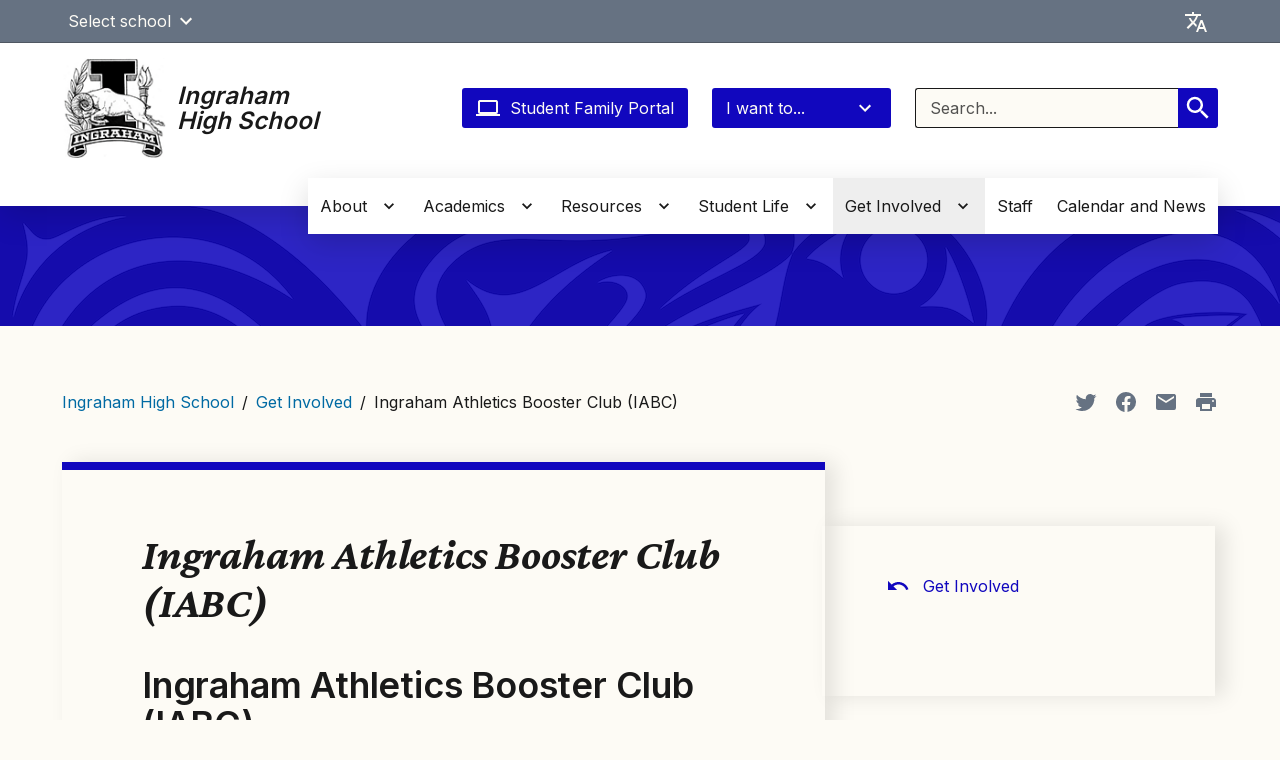

--- FILE ---
content_type: text/html; charset=UTF-8
request_url: https://ingrahamhs.seattleschools.org/get-involved/ingraham-athletics-booster-club-i-a-b-c/
body_size: 38772
content:
  <!DOCTYPE html>
<html class="no-js no-svg" lang="en-US" style="height: 100%; width: 100vw; overflow-x: hidden">
  <!-- html-header.twig - START -->
  <head>
    <meta charset="UTF-8" />
            <title>Ingraham Athletics Booster Club (IABC) - Ingraham High School</title>
    <link href="https://fonts.googleapis.com/css2?family=Crimson+Pro:ital,wght@1,400;1,700&family=Inter:wght@400;500;600&display=swap"
          rel="stylesheet">
    <meta http-equiv="Content-Type" content="text/html; charset=UTF-8" />
    <meta http-equiv="X-UA-Compatible" content="IE=edge"><script type="text/javascript">(window.NREUM||(NREUM={})).init={privacy:{cookies_enabled:true},ajax:{deny_list:["bam.nr-data.net"]},feature_flags:["soft_nav"]};(window.NREUM||(NREUM={})).loader_config={licenseKey:"NRJS-44d2ad9f215fe0f6246",applicationID:"545424449",browserID:"547619359"};;/*! For license information please see nr-loader-rum-1.308.0.min.js.LICENSE.txt */
(()=>{var e,t,r={163:(e,t,r)=>{"use strict";r.d(t,{j:()=>E});var n=r(384),i=r(1741);var a=r(2555);r(860).K7.genericEvents;const s="experimental.resources",o="register",c=e=>{if(!e||"string"!=typeof e)return!1;try{document.createDocumentFragment().querySelector(e)}catch{return!1}return!0};var d=r(2614),u=r(944),l=r(8122);const f="[data-nr-mask]",g=e=>(0,l.a)(e,(()=>{const e={feature_flags:[],experimental:{allow_registered_children:!1,resources:!1},mask_selector:"*",block_selector:"[data-nr-block]",mask_input_options:{color:!1,date:!1,"datetime-local":!1,email:!1,month:!1,number:!1,range:!1,search:!1,tel:!1,text:!1,time:!1,url:!1,week:!1,textarea:!1,select:!1,password:!0}};return{ajax:{deny_list:void 0,block_internal:!0,enabled:!0,autoStart:!0},api:{get allow_registered_children(){return e.feature_flags.includes(o)||e.experimental.allow_registered_children},set allow_registered_children(t){e.experimental.allow_registered_children=t},duplicate_registered_data:!1},browser_consent_mode:{enabled:!1},distributed_tracing:{enabled:void 0,exclude_newrelic_header:void 0,cors_use_newrelic_header:void 0,cors_use_tracecontext_headers:void 0,allowed_origins:void 0},get feature_flags(){return e.feature_flags},set feature_flags(t){e.feature_flags=t},generic_events:{enabled:!0,autoStart:!0},harvest:{interval:30},jserrors:{enabled:!0,autoStart:!0},logging:{enabled:!0,autoStart:!0},metrics:{enabled:!0,autoStart:!0},obfuscate:void 0,page_action:{enabled:!0},page_view_event:{enabled:!0,autoStart:!0},page_view_timing:{enabled:!0,autoStart:!0},performance:{capture_marks:!1,capture_measures:!1,capture_detail:!0,resources:{get enabled(){return e.feature_flags.includes(s)||e.experimental.resources},set enabled(t){e.experimental.resources=t},asset_types:[],first_party_domains:[],ignore_newrelic:!0}},privacy:{cookies_enabled:!0},proxy:{assets:void 0,beacon:void 0},session:{expiresMs:d.wk,inactiveMs:d.BB},session_replay:{autoStart:!0,enabled:!1,preload:!1,sampling_rate:10,error_sampling_rate:100,collect_fonts:!1,inline_images:!1,fix_stylesheets:!0,mask_all_inputs:!0,get mask_text_selector(){return e.mask_selector},set mask_text_selector(t){c(t)?e.mask_selector="".concat(t,",").concat(f):""===t||null===t?e.mask_selector=f:(0,u.R)(5,t)},get block_class(){return"nr-block"},get ignore_class(){return"nr-ignore"},get mask_text_class(){return"nr-mask"},get block_selector(){return e.block_selector},set block_selector(t){c(t)?e.block_selector+=",".concat(t):""!==t&&(0,u.R)(6,t)},get mask_input_options(){return e.mask_input_options},set mask_input_options(t){t&&"object"==typeof t?e.mask_input_options={...t,password:!0}:(0,u.R)(7,t)}},session_trace:{enabled:!0,autoStart:!0},soft_navigations:{enabled:!0,autoStart:!0},spa:{enabled:!0,autoStart:!0},ssl:void 0,user_actions:{enabled:!0,elementAttributes:["id","className","tagName","type"]}}})());var p=r(6154),m=r(9324);let h=0;const v={buildEnv:m.F3,distMethod:m.Xs,version:m.xv,originTime:p.WN},b={consented:!1},y={appMetadata:{},get consented(){return this.session?.state?.consent||b.consented},set consented(e){b.consented=e},customTransaction:void 0,denyList:void 0,disabled:!1,harvester:void 0,isolatedBacklog:!1,isRecording:!1,loaderType:void 0,maxBytes:3e4,obfuscator:void 0,onerror:void 0,ptid:void 0,releaseIds:{},session:void 0,timeKeeper:void 0,registeredEntities:[],jsAttributesMetadata:{bytes:0},get harvestCount(){return++h}},_=e=>{const t=(0,l.a)(e,y),r=Object.keys(v).reduce((e,t)=>(e[t]={value:v[t],writable:!1,configurable:!0,enumerable:!0},e),{});return Object.defineProperties(t,r)};var w=r(5701);const x=e=>{const t=e.startsWith("http");e+="/",r.p=t?e:"https://"+e};var R=r(7836),k=r(3241);const A={accountID:void 0,trustKey:void 0,agentID:void 0,licenseKey:void 0,applicationID:void 0,xpid:void 0},S=e=>(0,l.a)(e,A),T=new Set;function E(e,t={},r,s){let{init:o,info:c,loader_config:d,runtime:u={},exposed:l=!0}=t;if(!c){const e=(0,n.pV)();o=e.init,c=e.info,d=e.loader_config}e.init=g(o||{}),e.loader_config=S(d||{}),c.jsAttributes??={},p.bv&&(c.jsAttributes.isWorker=!0),e.info=(0,a.D)(c);const f=e.init,m=[c.beacon,c.errorBeacon];T.has(e.agentIdentifier)||(f.proxy.assets&&(x(f.proxy.assets),m.push(f.proxy.assets)),f.proxy.beacon&&m.push(f.proxy.beacon),e.beacons=[...m],function(e){const t=(0,n.pV)();Object.getOwnPropertyNames(i.W.prototype).forEach(r=>{const n=i.W.prototype[r];if("function"!=typeof n||"constructor"===n)return;let a=t[r];e[r]&&!1!==e.exposed&&"micro-agent"!==e.runtime?.loaderType&&(t[r]=(...t)=>{const n=e[r](...t);return a?a(...t):n})})}(e),(0,n.US)("activatedFeatures",w.B)),u.denyList=[...f.ajax.deny_list||[],...f.ajax.block_internal?m:[]],u.ptid=e.agentIdentifier,u.loaderType=r,e.runtime=_(u),T.has(e.agentIdentifier)||(e.ee=R.ee.get(e.agentIdentifier),e.exposed=l,(0,k.W)({agentIdentifier:e.agentIdentifier,drained:!!w.B?.[e.agentIdentifier],type:"lifecycle",name:"initialize",feature:void 0,data:e.config})),T.add(e.agentIdentifier)}},384:(e,t,r)=>{"use strict";r.d(t,{NT:()=>s,US:()=>u,Zm:()=>o,bQ:()=>d,dV:()=>c,pV:()=>l});var n=r(6154),i=r(1863),a=r(1910);const s={beacon:"bam.nr-data.net",errorBeacon:"bam.nr-data.net"};function o(){return n.gm.NREUM||(n.gm.NREUM={}),void 0===n.gm.newrelic&&(n.gm.newrelic=n.gm.NREUM),n.gm.NREUM}function c(){let e=o();return e.o||(e.o={ST:n.gm.setTimeout,SI:n.gm.setImmediate||n.gm.setInterval,CT:n.gm.clearTimeout,XHR:n.gm.XMLHttpRequest,REQ:n.gm.Request,EV:n.gm.Event,PR:n.gm.Promise,MO:n.gm.MutationObserver,FETCH:n.gm.fetch,WS:n.gm.WebSocket},(0,a.i)(...Object.values(e.o))),e}function d(e,t){let r=o();r.initializedAgents??={},t.initializedAt={ms:(0,i.t)(),date:new Date},r.initializedAgents[e]=t}function u(e,t){o()[e]=t}function l(){return function(){let e=o();const t=e.info||{};e.info={beacon:s.beacon,errorBeacon:s.errorBeacon,...t}}(),function(){let e=o();const t=e.init||{};e.init={...t}}(),c(),function(){let e=o();const t=e.loader_config||{};e.loader_config={...t}}(),o()}},782:(e,t,r)=>{"use strict";r.d(t,{T:()=>n});const n=r(860).K7.pageViewTiming},860:(e,t,r)=>{"use strict";r.d(t,{$J:()=>u,K7:()=>c,P3:()=>d,XX:()=>i,Yy:()=>o,df:()=>a,qY:()=>n,v4:()=>s});const n="events",i="jserrors",a="browser/blobs",s="rum",o="browser/logs",c={ajax:"ajax",genericEvents:"generic_events",jserrors:i,logging:"logging",metrics:"metrics",pageAction:"page_action",pageViewEvent:"page_view_event",pageViewTiming:"page_view_timing",sessionReplay:"session_replay",sessionTrace:"session_trace",softNav:"soft_navigations",spa:"spa"},d={[c.pageViewEvent]:1,[c.pageViewTiming]:2,[c.metrics]:3,[c.jserrors]:4,[c.spa]:5,[c.ajax]:6,[c.sessionTrace]:7,[c.softNav]:8,[c.sessionReplay]:9,[c.logging]:10,[c.genericEvents]:11},u={[c.pageViewEvent]:s,[c.pageViewTiming]:n,[c.ajax]:n,[c.spa]:n,[c.softNav]:n,[c.metrics]:i,[c.jserrors]:i,[c.sessionTrace]:a,[c.sessionReplay]:a,[c.logging]:o,[c.genericEvents]:"ins"}},944:(e,t,r)=>{"use strict";r.d(t,{R:()=>i});var n=r(3241);function i(e,t){"function"==typeof console.debug&&(console.debug("New Relic Warning: https://github.com/newrelic/newrelic-browser-agent/blob/main/docs/warning-codes.md#".concat(e),t),(0,n.W)({agentIdentifier:null,drained:null,type:"data",name:"warn",feature:"warn",data:{code:e,secondary:t}}))}},1687:(e,t,r)=>{"use strict";r.d(t,{Ak:()=>d,Ze:()=>f,x3:()=>u});var n=r(3241),i=r(7836),a=r(3606),s=r(860),o=r(2646);const c={};function d(e,t){const r={staged:!1,priority:s.P3[t]||0};l(e),c[e].get(t)||c[e].set(t,r)}function u(e,t){e&&c[e]&&(c[e].get(t)&&c[e].delete(t),p(e,t,!1),c[e].size&&g(e))}function l(e){if(!e)throw new Error("agentIdentifier required");c[e]||(c[e]=new Map)}function f(e="",t="feature",r=!1){if(l(e),!e||!c[e].get(t)||r)return p(e,t);c[e].get(t).staged=!0,g(e)}function g(e){const t=Array.from(c[e]);t.every(([e,t])=>t.staged)&&(t.sort((e,t)=>e[1].priority-t[1].priority),t.forEach(([t])=>{c[e].delete(t),p(e,t)}))}function p(e,t,r=!0){const s=e?i.ee.get(e):i.ee,c=a.i.handlers;if(!s.aborted&&s.backlog&&c){if((0,n.W)({agentIdentifier:e,type:"lifecycle",name:"drain",feature:t}),r){const e=s.backlog[t],r=c[t];if(r){for(let t=0;e&&t<e.length;++t)m(e[t],r);Object.entries(r).forEach(([e,t])=>{Object.values(t||{}).forEach(t=>{t[0]?.on&&t[0]?.context()instanceof o.y&&t[0].on(e,t[1])})})}}s.isolatedBacklog||delete c[t],s.backlog[t]=null,s.emit("drain-"+t,[])}}function m(e,t){var r=e[1];Object.values(t[r]||{}).forEach(t=>{var r=e[0];if(t[0]===r){var n=t[1],i=e[3],a=e[2];n.apply(i,a)}})}},1738:(e,t,r)=>{"use strict";r.d(t,{U:()=>g,Y:()=>f});var n=r(3241),i=r(9908),a=r(1863),s=r(944),o=r(5701),c=r(3969),d=r(8362),u=r(860),l=r(4261);function f(e,t,r,a){const f=a||r;!f||f[e]&&f[e]!==d.d.prototype[e]||(f[e]=function(){(0,i.p)(c.xV,["API/"+e+"/called"],void 0,u.K7.metrics,r.ee),(0,n.W)({agentIdentifier:r.agentIdentifier,drained:!!o.B?.[r.agentIdentifier],type:"data",name:"api",feature:l.Pl+e,data:{}});try{return t.apply(this,arguments)}catch(e){(0,s.R)(23,e)}})}function g(e,t,r,n,s){const o=e.info;null===r?delete o.jsAttributes[t]:o.jsAttributes[t]=r,(s||null===r)&&(0,i.p)(l.Pl+n,[(0,a.t)(),t,r],void 0,"session",e.ee)}},1741:(e,t,r)=>{"use strict";r.d(t,{W:()=>a});var n=r(944),i=r(4261);class a{#e(e,...t){if(this[e]!==a.prototype[e])return this[e](...t);(0,n.R)(35,e)}addPageAction(e,t){return this.#e(i.hG,e,t)}register(e){return this.#e(i.eY,e)}recordCustomEvent(e,t){return this.#e(i.fF,e,t)}setPageViewName(e,t){return this.#e(i.Fw,e,t)}setCustomAttribute(e,t,r){return this.#e(i.cD,e,t,r)}noticeError(e,t){return this.#e(i.o5,e,t)}setUserId(e,t=!1){return this.#e(i.Dl,e,t)}setApplicationVersion(e){return this.#e(i.nb,e)}setErrorHandler(e){return this.#e(i.bt,e)}addRelease(e,t){return this.#e(i.k6,e,t)}log(e,t){return this.#e(i.$9,e,t)}start(){return this.#e(i.d3)}finished(e){return this.#e(i.BL,e)}recordReplay(){return this.#e(i.CH)}pauseReplay(){return this.#e(i.Tb)}addToTrace(e){return this.#e(i.U2,e)}setCurrentRouteName(e){return this.#e(i.PA,e)}interaction(e){return this.#e(i.dT,e)}wrapLogger(e,t,r){return this.#e(i.Wb,e,t,r)}measure(e,t){return this.#e(i.V1,e,t)}consent(e){return this.#e(i.Pv,e)}}},1863:(e,t,r)=>{"use strict";function n(){return Math.floor(performance.now())}r.d(t,{t:()=>n})},1910:(e,t,r)=>{"use strict";r.d(t,{i:()=>a});var n=r(944);const i=new Map;function a(...e){return e.every(e=>{if(i.has(e))return i.get(e);const t="function"==typeof e?e.toString():"",r=t.includes("[native code]"),a=t.includes("nrWrapper");return r||a||(0,n.R)(64,e?.name||t),i.set(e,r),r})}},2555:(e,t,r)=>{"use strict";r.d(t,{D:()=>o,f:()=>s});var n=r(384),i=r(8122);const a={beacon:n.NT.beacon,errorBeacon:n.NT.errorBeacon,licenseKey:void 0,applicationID:void 0,sa:void 0,queueTime:void 0,applicationTime:void 0,ttGuid:void 0,user:void 0,account:void 0,product:void 0,extra:void 0,jsAttributes:{},userAttributes:void 0,atts:void 0,transactionName:void 0,tNamePlain:void 0};function s(e){try{return!!e.licenseKey&&!!e.errorBeacon&&!!e.applicationID}catch(e){return!1}}const o=e=>(0,i.a)(e,a)},2614:(e,t,r)=>{"use strict";r.d(t,{BB:()=>s,H3:()=>n,g:()=>d,iL:()=>c,tS:()=>o,uh:()=>i,wk:()=>a});const n="NRBA",i="SESSION",a=144e5,s=18e5,o={STARTED:"session-started",PAUSE:"session-pause",RESET:"session-reset",RESUME:"session-resume",UPDATE:"session-update"},c={SAME_TAB:"same-tab",CROSS_TAB:"cross-tab"},d={OFF:0,FULL:1,ERROR:2}},2646:(e,t,r)=>{"use strict";r.d(t,{y:()=>n});class n{constructor(e){this.contextId=e}}},2843:(e,t,r)=>{"use strict";r.d(t,{G:()=>a,u:()=>i});var n=r(3878);function i(e,t=!1,r,i){(0,n.DD)("visibilitychange",function(){if(t)return void("hidden"===document.visibilityState&&e());e(document.visibilityState)},r,i)}function a(e,t,r){(0,n.sp)("pagehide",e,t,r)}},3241:(e,t,r)=>{"use strict";r.d(t,{W:()=>a});var n=r(6154);const i="newrelic";function a(e={}){try{n.gm.dispatchEvent(new CustomEvent(i,{detail:e}))}catch(e){}}},3606:(e,t,r)=>{"use strict";r.d(t,{i:()=>a});var n=r(9908);a.on=s;var i=a.handlers={};function a(e,t,r,a){s(a||n.d,i,e,t,r)}function s(e,t,r,i,a){a||(a="feature"),e||(e=n.d);var s=t[a]=t[a]||{};(s[r]=s[r]||[]).push([e,i])}},3878:(e,t,r)=>{"use strict";function n(e,t){return{capture:e,passive:!1,signal:t}}function i(e,t,r=!1,i){window.addEventListener(e,t,n(r,i))}function a(e,t,r=!1,i){document.addEventListener(e,t,n(r,i))}r.d(t,{DD:()=>a,jT:()=>n,sp:()=>i})},3969:(e,t,r)=>{"use strict";r.d(t,{TZ:()=>n,XG:()=>o,rs:()=>i,xV:()=>s,z_:()=>a});const n=r(860).K7.metrics,i="sm",a="cm",s="storeSupportabilityMetrics",o="storeEventMetrics"},4234:(e,t,r)=>{"use strict";r.d(t,{W:()=>a});var n=r(7836),i=r(1687);class a{constructor(e,t){this.agentIdentifier=e,this.ee=n.ee.get(e),this.featureName=t,this.blocked=!1}deregisterDrain(){(0,i.x3)(this.agentIdentifier,this.featureName)}}},4261:(e,t,r)=>{"use strict";r.d(t,{$9:()=>d,BL:()=>o,CH:()=>g,Dl:()=>_,Fw:()=>y,PA:()=>h,Pl:()=>n,Pv:()=>k,Tb:()=>l,U2:()=>a,V1:()=>R,Wb:()=>x,bt:()=>b,cD:()=>v,d3:()=>w,dT:()=>c,eY:()=>p,fF:()=>f,hG:()=>i,k6:()=>s,nb:()=>m,o5:()=>u});const n="api-",i="addPageAction",a="addToTrace",s="addRelease",o="finished",c="interaction",d="log",u="noticeError",l="pauseReplay",f="recordCustomEvent",g="recordReplay",p="register",m="setApplicationVersion",h="setCurrentRouteName",v="setCustomAttribute",b="setErrorHandler",y="setPageViewName",_="setUserId",w="start",x="wrapLogger",R="measure",k="consent"},5289:(e,t,r)=>{"use strict";r.d(t,{GG:()=>s,Qr:()=>c,sB:()=>o});var n=r(3878),i=r(6389);function a(){return"undefined"==typeof document||"complete"===document.readyState}function s(e,t){if(a())return e();const r=(0,i.J)(e),s=setInterval(()=>{a()&&(clearInterval(s),r())},500);(0,n.sp)("load",r,t)}function o(e){if(a())return e();(0,n.DD)("DOMContentLoaded",e)}function c(e){if(a())return e();(0,n.sp)("popstate",e)}},5607:(e,t,r)=>{"use strict";r.d(t,{W:()=>n});const n=(0,r(9566).bz)()},5701:(e,t,r)=>{"use strict";r.d(t,{B:()=>a,t:()=>s});var n=r(3241);const i=new Set,a={};function s(e,t){const r=t.agentIdentifier;a[r]??={},e&&"object"==typeof e&&(i.has(r)||(t.ee.emit("rumresp",[e]),a[r]=e,i.add(r),(0,n.W)({agentIdentifier:r,loaded:!0,drained:!0,type:"lifecycle",name:"load",feature:void 0,data:e})))}},6154:(e,t,r)=>{"use strict";r.d(t,{OF:()=>c,RI:()=>i,WN:()=>u,bv:()=>a,eN:()=>l,gm:()=>s,mw:()=>o,sb:()=>d});var n=r(1863);const i="undefined"!=typeof window&&!!window.document,a="undefined"!=typeof WorkerGlobalScope&&("undefined"!=typeof self&&self instanceof WorkerGlobalScope&&self.navigator instanceof WorkerNavigator||"undefined"!=typeof globalThis&&globalThis instanceof WorkerGlobalScope&&globalThis.navigator instanceof WorkerNavigator),s=i?window:"undefined"!=typeof WorkerGlobalScope&&("undefined"!=typeof self&&self instanceof WorkerGlobalScope&&self||"undefined"!=typeof globalThis&&globalThis instanceof WorkerGlobalScope&&globalThis),o=Boolean("hidden"===s?.document?.visibilityState),c=/iPad|iPhone|iPod/.test(s.navigator?.userAgent),d=c&&"undefined"==typeof SharedWorker,u=((()=>{const e=s.navigator?.userAgent?.match(/Firefox[/\s](\d+\.\d+)/);Array.isArray(e)&&e.length>=2&&e[1]})(),Date.now()-(0,n.t)()),l=()=>"undefined"!=typeof PerformanceNavigationTiming&&s?.performance?.getEntriesByType("navigation")?.[0]?.responseStart},6389:(e,t,r)=>{"use strict";function n(e,t=500,r={}){const n=r?.leading||!1;let i;return(...r)=>{n&&void 0===i&&(e.apply(this,r),i=setTimeout(()=>{i=clearTimeout(i)},t)),n||(clearTimeout(i),i=setTimeout(()=>{e.apply(this,r)},t))}}function i(e){let t=!1;return(...r)=>{t||(t=!0,e.apply(this,r))}}r.d(t,{J:()=>i,s:()=>n})},6630:(e,t,r)=>{"use strict";r.d(t,{T:()=>n});const n=r(860).K7.pageViewEvent},7699:(e,t,r)=>{"use strict";r.d(t,{It:()=>a,KC:()=>o,No:()=>i,qh:()=>s});var n=r(860);const i=16e3,a=1e6,s="SESSION_ERROR",o={[n.K7.logging]:!0,[n.K7.genericEvents]:!1,[n.K7.jserrors]:!1,[n.K7.ajax]:!1}},7836:(e,t,r)=>{"use strict";r.d(t,{P:()=>o,ee:()=>c});var n=r(384),i=r(8990),a=r(2646),s=r(5607);const o="nr@context:".concat(s.W),c=function e(t,r){var n={},s={},u={},l=!1;try{l=16===r.length&&d.initializedAgents?.[r]?.runtime.isolatedBacklog}catch(e){}var f={on:p,addEventListener:p,removeEventListener:function(e,t){var r=n[e];if(!r)return;for(var i=0;i<r.length;i++)r[i]===t&&r.splice(i,1)},emit:function(e,r,n,i,a){!1!==a&&(a=!0);if(c.aborted&&!i)return;t&&a&&t.emit(e,r,n);var o=g(n);m(e).forEach(e=>{e.apply(o,r)});var d=v()[s[e]];d&&d.push([f,e,r,o]);return o},get:h,listeners:m,context:g,buffer:function(e,t){const r=v();if(t=t||"feature",f.aborted)return;Object.entries(e||{}).forEach(([e,n])=>{s[n]=t,t in r||(r[t]=[])})},abort:function(){f._aborted=!0,Object.keys(f.backlog).forEach(e=>{delete f.backlog[e]})},isBuffering:function(e){return!!v()[s[e]]},debugId:r,backlog:l?{}:t&&"object"==typeof t.backlog?t.backlog:{},isolatedBacklog:l};return Object.defineProperty(f,"aborted",{get:()=>{let e=f._aborted||!1;return e||(t&&(e=t.aborted),e)}}),f;function g(e){return e&&e instanceof a.y?e:e?(0,i.I)(e,o,()=>new a.y(o)):new a.y(o)}function p(e,t){n[e]=m(e).concat(t)}function m(e){return n[e]||[]}function h(t){return u[t]=u[t]||e(f,t)}function v(){return f.backlog}}(void 0,"globalEE"),d=(0,n.Zm)();d.ee||(d.ee=c)},8122:(e,t,r)=>{"use strict";r.d(t,{a:()=>i});var n=r(944);function i(e,t){try{if(!e||"object"!=typeof e)return(0,n.R)(3);if(!t||"object"!=typeof t)return(0,n.R)(4);const r=Object.create(Object.getPrototypeOf(t),Object.getOwnPropertyDescriptors(t)),a=0===Object.keys(r).length?e:r;for(let s in a)if(void 0!==e[s])try{if(null===e[s]){r[s]=null;continue}Array.isArray(e[s])&&Array.isArray(t[s])?r[s]=Array.from(new Set([...e[s],...t[s]])):"object"==typeof e[s]&&"object"==typeof t[s]?r[s]=i(e[s],t[s]):r[s]=e[s]}catch(e){r[s]||(0,n.R)(1,e)}return r}catch(e){(0,n.R)(2,e)}}},8362:(e,t,r)=>{"use strict";r.d(t,{d:()=>a});var n=r(9566),i=r(1741);class a extends i.W{agentIdentifier=(0,n.LA)(16)}},8374:(e,t,r)=>{r.nc=(()=>{try{return document?.currentScript?.nonce}catch(e){}return""})()},8990:(e,t,r)=>{"use strict";r.d(t,{I:()=>i});var n=Object.prototype.hasOwnProperty;function i(e,t,r){if(n.call(e,t))return e[t];var i=r();if(Object.defineProperty&&Object.keys)try{return Object.defineProperty(e,t,{value:i,writable:!0,enumerable:!1}),i}catch(e){}return e[t]=i,i}},9324:(e,t,r)=>{"use strict";r.d(t,{F3:()=>i,Xs:()=>a,xv:()=>n});const n="1.308.0",i="PROD",a="CDN"},9566:(e,t,r)=>{"use strict";r.d(t,{LA:()=>o,bz:()=>s});var n=r(6154);const i="xxxxxxxx-xxxx-4xxx-yxxx-xxxxxxxxxxxx";function a(e,t){return e?15&e[t]:16*Math.random()|0}function s(){const e=n.gm?.crypto||n.gm?.msCrypto;let t,r=0;return e&&e.getRandomValues&&(t=e.getRandomValues(new Uint8Array(30))),i.split("").map(e=>"x"===e?a(t,r++).toString(16):"y"===e?(3&a()|8).toString(16):e).join("")}function o(e){const t=n.gm?.crypto||n.gm?.msCrypto;let r,i=0;t&&t.getRandomValues&&(r=t.getRandomValues(new Uint8Array(e)));const s=[];for(var o=0;o<e;o++)s.push(a(r,i++).toString(16));return s.join("")}},9908:(e,t,r)=>{"use strict";r.d(t,{d:()=>n,p:()=>i});var n=r(7836).ee.get("handle");function i(e,t,r,i,a){a?(a.buffer([e],i),a.emit(e,t,r)):(n.buffer([e],i),n.emit(e,t,r))}}},n={};function i(e){var t=n[e];if(void 0!==t)return t.exports;var a=n[e]={exports:{}};return r[e](a,a.exports,i),a.exports}i.m=r,i.d=(e,t)=>{for(var r in t)i.o(t,r)&&!i.o(e,r)&&Object.defineProperty(e,r,{enumerable:!0,get:t[r]})},i.f={},i.e=e=>Promise.all(Object.keys(i.f).reduce((t,r)=>(i.f[r](e,t),t),[])),i.u=e=>"nr-rum-1.308.0.min.js",i.o=(e,t)=>Object.prototype.hasOwnProperty.call(e,t),e={},t="NRBA-1.308.0.PROD:",i.l=(r,n,a,s)=>{if(e[r])e[r].push(n);else{var o,c;if(void 0!==a)for(var d=document.getElementsByTagName("script"),u=0;u<d.length;u++){var l=d[u];if(l.getAttribute("src")==r||l.getAttribute("data-webpack")==t+a){o=l;break}}if(!o){c=!0;var f={296:"sha512-+MIMDsOcckGXa1EdWHqFNv7P+JUkd5kQwCBr3KE6uCvnsBNUrdSt4a/3/L4j4TxtnaMNjHpza2/erNQbpacJQA=="};(o=document.createElement("script")).charset="utf-8",i.nc&&o.setAttribute("nonce",i.nc),o.setAttribute("data-webpack",t+a),o.src=r,0!==o.src.indexOf(window.location.origin+"/")&&(o.crossOrigin="anonymous"),f[s]&&(o.integrity=f[s])}e[r]=[n];var g=(t,n)=>{o.onerror=o.onload=null,clearTimeout(p);var i=e[r];if(delete e[r],o.parentNode&&o.parentNode.removeChild(o),i&&i.forEach(e=>e(n)),t)return t(n)},p=setTimeout(g.bind(null,void 0,{type:"timeout",target:o}),12e4);o.onerror=g.bind(null,o.onerror),o.onload=g.bind(null,o.onload),c&&document.head.appendChild(o)}},i.r=e=>{"undefined"!=typeof Symbol&&Symbol.toStringTag&&Object.defineProperty(e,Symbol.toStringTag,{value:"Module"}),Object.defineProperty(e,"__esModule",{value:!0})},i.p="https://js-agent.newrelic.com/",(()=>{var e={374:0,840:0};i.f.j=(t,r)=>{var n=i.o(e,t)?e[t]:void 0;if(0!==n)if(n)r.push(n[2]);else{var a=new Promise((r,i)=>n=e[t]=[r,i]);r.push(n[2]=a);var s=i.p+i.u(t),o=new Error;i.l(s,r=>{if(i.o(e,t)&&(0!==(n=e[t])&&(e[t]=void 0),n)){var a=r&&("load"===r.type?"missing":r.type),s=r&&r.target&&r.target.src;o.message="Loading chunk "+t+" failed: ("+a+": "+s+")",o.name="ChunkLoadError",o.type=a,o.request=s,n[1](o)}},"chunk-"+t,t)}};var t=(t,r)=>{var n,a,[s,o,c]=r,d=0;if(s.some(t=>0!==e[t])){for(n in o)i.o(o,n)&&(i.m[n]=o[n]);if(c)c(i)}for(t&&t(r);d<s.length;d++)a=s[d],i.o(e,a)&&e[a]&&e[a][0](),e[a]=0},r=self["webpackChunk:NRBA-1.308.0.PROD"]=self["webpackChunk:NRBA-1.308.0.PROD"]||[];r.forEach(t.bind(null,0)),r.push=t.bind(null,r.push.bind(r))})(),(()=>{"use strict";i(8374);var e=i(8362),t=i(860);const r=Object.values(t.K7);var n=i(163);var a=i(9908),s=i(1863),o=i(4261),c=i(1738);var d=i(1687),u=i(4234),l=i(5289),f=i(6154),g=i(944),p=i(384);const m=e=>f.RI&&!0===e?.privacy.cookies_enabled;function h(e){return!!(0,p.dV)().o.MO&&m(e)&&!0===e?.session_trace.enabled}var v=i(6389),b=i(7699);class y extends u.W{constructor(e,t){super(e.agentIdentifier,t),this.agentRef=e,this.abortHandler=void 0,this.featAggregate=void 0,this.loadedSuccessfully=void 0,this.onAggregateImported=new Promise(e=>{this.loadedSuccessfully=e}),this.deferred=Promise.resolve(),!1===e.init[this.featureName].autoStart?this.deferred=new Promise((t,r)=>{this.ee.on("manual-start-all",(0,v.J)(()=>{(0,d.Ak)(e.agentIdentifier,this.featureName),t()}))}):(0,d.Ak)(e.agentIdentifier,t)}importAggregator(e,t,r={}){if(this.featAggregate)return;const n=async()=>{let n;await this.deferred;try{if(m(e.init)){const{setupAgentSession:t}=await i.e(296).then(i.bind(i,3305));n=t(e)}}catch(e){(0,g.R)(20,e),this.ee.emit("internal-error",[e]),(0,a.p)(b.qh,[e],void 0,this.featureName,this.ee)}try{if(!this.#t(this.featureName,n,e.init))return(0,d.Ze)(this.agentIdentifier,this.featureName),void this.loadedSuccessfully(!1);const{Aggregate:i}=await t();this.featAggregate=new i(e,r),e.runtime.harvester.initializedAggregates.push(this.featAggregate),this.loadedSuccessfully(!0)}catch(e){(0,g.R)(34,e),this.abortHandler?.(),(0,d.Ze)(this.agentIdentifier,this.featureName,!0),this.loadedSuccessfully(!1),this.ee&&this.ee.abort()}};f.RI?(0,l.GG)(()=>n(),!0):n()}#t(e,r,n){if(this.blocked)return!1;switch(e){case t.K7.sessionReplay:return h(n)&&!!r;case t.K7.sessionTrace:return!!r;default:return!0}}}var _=i(6630),w=i(2614),x=i(3241);class R extends y{static featureName=_.T;constructor(e){var t;super(e,_.T),this.setupInspectionEvents(e.agentIdentifier),t=e,(0,c.Y)(o.Fw,function(e,r){"string"==typeof e&&("/"!==e.charAt(0)&&(e="/"+e),t.runtime.customTransaction=(r||"http://custom.transaction")+e,(0,a.p)(o.Pl+o.Fw,[(0,s.t)()],void 0,void 0,t.ee))},t),this.importAggregator(e,()=>i.e(296).then(i.bind(i,3943)))}setupInspectionEvents(e){const t=(t,r)=>{t&&(0,x.W)({agentIdentifier:e,timeStamp:t.timeStamp,loaded:"complete"===t.target.readyState,type:"window",name:r,data:t.target.location+""})};(0,l.sB)(e=>{t(e,"DOMContentLoaded")}),(0,l.GG)(e=>{t(e,"load")}),(0,l.Qr)(e=>{t(e,"navigate")}),this.ee.on(w.tS.UPDATE,(t,r)=>{(0,x.W)({agentIdentifier:e,type:"lifecycle",name:"session",data:r})})}}class k extends e.d{constructor(e){var t;(super(),f.gm)?(this.features={},(0,p.bQ)(this.agentIdentifier,this),this.desiredFeatures=new Set(e.features||[]),this.desiredFeatures.add(R),(0,n.j)(this,e,e.loaderType||"agent"),t=this,(0,c.Y)(o.cD,function(e,r,n=!1){if("string"==typeof e){if(["string","number","boolean"].includes(typeof r)||null===r)return(0,c.U)(t,e,r,o.cD,n);(0,g.R)(40,typeof r)}else(0,g.R)(39,typeof e)},t),function(e){(0,c.Y)(o.Dl,function(t,r=!1){if("string"!=typeof t&&null!==t)return void(0,g.R)(41,typeof t);const n=e.info.jsAttributes["enduser.id"];r&&null!=n&&n!==t?(0,a.p)(o.Pl+"setUserIdAndResetSession",[t],void 0,"session",e.ee):(0,c.U)(e,"enduser.id",t,o.Dl,!0)},e)}(this),function(e){(0,c.Y)(o.nb,function(t){if("string"==typeof t||null===t)return(0,c.U)(e,"application.version",t,o.nb,!1);(0,g.R)(42,typeof t)},e)}(this),function(e){(0,c.Y)(o.d3,function(){e.ee.emit("manual-start-all")},e)}(this),function(e){(0,c.Y)(o.Pv,function(t=!0){if("boolean"==typeof t){if((0,a.p)(o.Pl+o.Pv,[t],void 0,"session",e.ee),e.runtime.consented=t,t){const t=e.features.page_view_event;t.onAggregateImported.then(e=>{const r=t.featAggregate;e&&!r.sentRum&&r.sendRum()})}}else(0,g.R)(65,typeof t)},e)}(this),this.run()):(0,g.R)(21)}get config(){return{info:this.info,init:this.init,loader_config:this.loader_config,runtime:this.runtime}}get api(){return this}run(){try{const e=function(e){const t={};return r.forEach(r=>{t[r]=!!e[r]?.enabled}),t}(this.init),n=[...this.desiredFeatures];n.sort((e,r)=>t.P3[e.featureName]-t.P3[r.featureName]),n.forEach(r=>{if(!e[r.featureName]&&r.featureName!==t.K7.pageViewEvent)return;if(r.featureName===t.K7.spa)return void(0,g.R)(67);const n=function(e){switch(e){case t.K7.ajax:return[t.K7.jserrors];case t.K7.sessionTrace:return[t.K7.ajax,t.K7.pageViewEvent];case t.K7.sessionReplay:return[t.K7.sessionTrace];case t.K7.pageViewTiming:return[t.K7.pageViewEvent];default:return[]}}(r.featureName).filter(e=>!(e in this.features));n.length>0&&(0,g.R)(36,{targetFeature:r.featureName,missingDependencies:n}),this.features[r.featureName]=new r(this)})}catch(e){(0,g.R)(22,e);for(const e in this.features)this.features[e].abortHandler?.();const t=(0,p.Zm)();delete t.initializedAgents[this.agentIdentifier]?.features,delete this.sharedAggregator;return t.ee.get(this.agentIdentifier).abort(),!1}}}var A=i(2843),S=i(782);class T extends y{static featureName=S.T;constructor(e){super(e,S.T),f.RI&&((0,A.u)(()=>(0,a.p)("docHidden",[(0,s.t)()],void 0,S.T,this.ee),!0),(0,A.G)(()=>(0,a.p)("winPagehide",[(0,s.t)()],void 0,S.T,this.ee)),this.importAggregator(e,()=>i.e(296).then(i.bind(i,2117))))}}var E=i(3969);class I extends y{static featureName=E.TZ;constructor(e){super(e,E.TZ),f.RI&&document.addEventListener("securitypolicyviolation",e=>{(0,a.p)(E.xV,["Generic/CSPViolation/Detected"],void 0,this.featureName,this.ee)}),this.importAggregator(e,()=>i.e(296).then(i.bind(i,9623)))}}new k({features:[R,T,I],loaderType:"lite"})})()})();</script>
    <meta name="viewport" content="width=device-width, initial-scale=1">
    <meta name="author" content="Seattle Public Schools" />
    <link rel="author" href="https://www.seattleschools.org" />
    <link rel="profile" href="https://gmpg.org/xfn/11">
    <link rel="apple-touch-icon" sizes="72x72" href="//www.seattleschools.org/apple-touch-icon.png">
          <link rel="icon" type="image/png" sizes="32x32" href="//www.seattleschools.org/favicon-schools-32x32.png">
      <link rel="icon" type="image/png" sizes="16x16" href="//www.seattleschools.org/favicon-schools-16x16.png">
            <link rel="mask-icon" href="/safari-pinned-tab.svg" color="#5bbad5">
    <meta name="msapplication-TileColor" content="#da532c">
    <meta name="theme-color" content="#ffffff">
    <script>window.MSInputMethodContext && document.documentMode && document.write('<script src="https://cdn.jsdelivr.net/gh/nuxodin/ie11CustomProperties@4.1.0/ie11CustomProperties.min.js"><\/script>');</script>
    <!-- html-header.twig - END -->
    <!-- wp-head - START -->
    <meta name='robots' content='max-image-preview:large' />
	<style>img:is([sizes="auto" i], [sizes^="auto," i]) { contain-intrinsic-size: 3000px 1500px }</style>
	<link rel="alternate" type="application/rss+xml" title="Ingraham High School &raquo; Feed" href="https://ingrahamhs.seattleschools.org/feed/" />
<link rel="alternate" type="application/rss+xml" title="Ingraham High School &raquo; Comments Feed" href="https://ingrahamhs.seattleschools.org/comments/feed/" />
<script type="text/javascript">
/* <![CDATA[ */
window._wpemojiSettings = {"baseUrl":"https:\/\/s.w.org\/images\/core\/emoji\/16.0.1\/72x72\/","ext":".png","svgUrl":"https:\/\/s.w.org\/images\/core\/emoji\/16.0.1\/svg\/","svgExt":".svg","source":{"concatemoji":"\/\/www.seattleschools.org\/wp-includes\/js\/wp-emoji-release.min.js?ver=6.8.3"}};
/*! This file is auto-generated */
!function(s,n){var o,i,e;function c(e){try{var t={supportTests:e,timestamp:(new Date).valueOf()};sessionStorage.setItem(o,JSON.stringify(t))}catch(e){}}function p(e,t,n){e.clearRect(0,0,e.canvas.width,e.canvas.height),e.fillText(t,0,0);var t=new Uint32Array(e.getImageData(0,0,e.canvas.width,e.canvas.height).data),a=(e.clearRect(0,0,e.canvas.width,e.canvas.height),e.fillText(n,0,0),new Uint32Array(e.getImageData(0,0,e.canvas.width,e.canvas.height).data));return t.every(function(e,t){return e===a[t]})}function u(e,t){e.clearRect(0,0,e.canvas.width,e.canvas.height),e.fillText(t,0,0);for(var n=e.getImageData(16,16,1,1),a=0;a<n.data.length;a++)if(0!==n.data[a])return!1;return!0}function f(e,t,n,a){switch(t){case"flag":return n(e,"\ud83c\udff3\ufe0f\u200d\u26a7\ufe0f","\ud83c\udff3\ufe0f\u200b\u26a7\ufe0f")?!1:!n(e,"\ud83c\udde8\ud83c\uddf6","\ud83c\udde8\u200b\ud83c\uddf6")&&!n(e,"\ud83c\udff4\udb40\udc67\udb40\udc62\udb40\udc65\udb40\udc6e\udb40\udc67\udb40\udc7f","\ud83c\udff4\u200b\udb40\udc67\u200b\udb40\udc62\u200b\udb40\udc65\u200b\udb40\udc6e\u200b\udb40\udc67\u200b\udb40\udc7f");case"emoji":return!a(e,"\ud83e\udedf")}return!1}function g(e,t,n,a){var r="undefined"!=typeof WorkerGlobalScope&&self instanceof WorkerGlobalScope?new OffscreenCanvas(300,150):s.createElement("canvas"),o=r.getContext("2d",{willReadFrequently:!0}),i=(o.textBaseline="top",o.font="600 32px Arial",{});return e.forEach(function(e){i[e]=t(o,e,n,a)}),i}function t(e){var t=s.createElement("script");t.src=e,t.defer=!0,s.head.appendChild(t)}"undefined"!=typeof Promise&&(o="wpEmojiSettingsSupports",i=["flag","emoji"],n.supports={everything:!0,everythingExceptFlag:!0},e=new Promise(function(e){s.addEventListener("DOMContentLoaded",e,{once:!0})}),new Promise(function(t){var n=function(){try{var e=JSON.parse(sessionStorage.getItem(o));if("object"==typeof e&&"number"==typeof e.timestamp&&(new Date).valueOf()<e.timestamp+604800&&"object"==typeof e.supportTests)return e.supportTests}catch(e){}return null}();if(!n){if("undefined"!=typeof Worker&&"undefined"!=typeof OffscreenCanvas&&"undefined"!=typeof URL&&URL.createObjectURL&&"undefined"!=typeof Blob)try{var e="postMessage("+g.toString()+"("+[JSON.stringify(i),f.toString(),p.toString(),u.toString()].join(",")+"));",a=new Blob([e],{type:"text/javascript"}),r=new Worker(URL.createObjectURL(a),{name:"wpTestEmojiSupports"});return void(r.onmessage=function(e){c(n=e.data),r.terminate(),t(n)})}catch(e){}c(n=g(i,f,p,u))}t(n)}).then(function(e){for(var t in e)n.supports[t]=e[t],n.supports.everything=n.supports.everything&&n.supports[t],"flag"!==t&&(n.supports.everythingExceptFlag=n.supports.everythingExceptFlag&&n.supports[t]);n.supports.everythingExceptFlag=n.supports.everythingExceptFlag&&!n.supports.flag,n.DOMReady=!1,n.readyCallback=function(){n.DOMReady=!0}}).then(function(){return e}).then(function(){var e;n.supports.everything||(n.readyCallback(),(e=n.source||{}).concatemoji?t(e.concatemoji):e.wpemoji&&e.twemoji&&(t(e.twemoji),t(e.wpemoji)))}))}((window,document),window._wpemojiSettings);
/* ]]> */
</script>
<link rel='stylesheet' id='sps-base-theme-css' href='//www.seattleschools.org/wp-content/themes/sps-base-theme/dist/css/style.min.css?ver=1768547645' type='text/css' media='all' />
<style id='wp-emoji-styles-inline-css' type='text/css'>

	img.wp-smiley, img.emoji {
		display: inline !important;
		border: none !important;
		box-shadow: none !important;
		height: 1em !important;
		width: 1em !important;
		margin: 0 0.07em !important;
		vertical-align: -0.1em !important;
		background: none !important;
		padding: 0 !important;
	}
</style>
<link rel='stylesheet' id='wp-block-library-css' href='//www.seattleschools.org/wp-includes/css/dist/block-library/style.min.css?ver=6.8.3' type='text/css' media='all' />
<style id='classic-theme-styles-inline-css' type='text/css'>
/*! This file is auto-generated */
.wp-block-button__link{color:#fff;background-color:#32373c;border-radius:9999px;box-shadow:none;text-decoration:none;padding:calc(.667em + 2px) calc(1.333em + 2px);font-size:1.125em}.wp-block-file__button{background:#32373c;color:#fff;text-decoration:none}
</style>
<style id='xo-event-calendar-event-calendar-style-inline-css' type='text/css'>
.xo-event-calendar{font-family:Helvetica Neue,Helvetica,Hiragino Kaku Gothic ProN,Meiryo,MS PGothic,sans-serif;overflow:auto;position:relative}.xo-event-calendar td,.xo-event-calendar th{padding:0!important}.xo-event-calendar .calendar:nth-child(n+2) .month-next,.xo-event-calendar .calendar:nth-child(n+2) .month-prev{visibility:hidden}.xo-event-calendar table{background-color:transparent;border-collapse:separate;border-spacing:0;color:#333;margin:0;padding:0;table-layout:fixed;width:100%}.xo-event-calendar table caption,.xo-event-calendar table tbody,.xo-event-calendar table td,.xo-event-calendar table tfoot,.xo-event-calendar table th,.xo-event-calendar table thead,.xo-event-calendar table tr{background:transparent;border:0;margin:0;opacity:1;outline:0;padding:0;vertical-align:baseline}.xo-event-calendar table table tr{display:table-row}.xo-event-calendar table table td,.xo-event-calendar table table th{display:table-cell;padding:0}.xo-event-calendar table.xo-month{border:1px solid #ccc;border-right-width:0;margin:0 0 8px;padding:0}.xo-event-calendar table.xo-month td,.xo-event-calendar table.xo-month th{background-color:#fff;border:1px solid #ccc;padding:0}.xo-event-calendar table.xo-month caption{caption-side:top}.xo-event-calendar table.xo-month .month-header{display:flex;flex-flow:wrap;justify-content:center;margin:4px 0}.xo-event-calendar table.xo-month .month-header>span{flex-grow:1;text-align:center}.xo-event-calendar table.xo-month button{background-color:transparent;border:0;box-shadow:none;color:#333;cursor:pointer;margin:0;overflow:hidden;padding:0;text-shadow:none;width:38px}.xo-event-calendar table.xo-month button[disabled]{cursor:default;opacity:.3}.xo-event-calendar table.xo-month button>span{text-align:center;vertical-align:middle}.xo-event-calendar table.xo-month button span.nav-prev{border-bottom:2px solid #333;border-left:2px solid #333;display:inline-block;font-size:0;height:13px;transform:rotate(45deg);width:13px}.xo-event-calendar table.xo-month button span.nav-next{border-right:2px solid #333;border-top:2px solid #333;display:inline-block;font-size:0;height:13px;transform:rotate(45deg);width:13px}.xo-event-calendar table.xo-month button:hover span.nav-next,.xo-event-calendar table.xo-month button:hover span.nav-prev{border-width:3px}.xo-event-calendar table.xo-month>thead th{border-width:0 1px 0 0;color:#333;font-size:.9em;font-weight:700;padding:1px 0;text-align:center}.xo-event-calendar table.xo-month>thead th.sunday{color:#d00}.xo-event-calendar table.xo-month>thead th.saturday{color:#00d}.xo-event-calendar table.xo-month .month-week{border:0;overflow:hidden;padding:0;position:relative;width:100%}.xo-event-calendar table.xo-month .month-week table{border:0;margin:0;padding:0}.xo-event-calendar table.xo-month .month-dayname{border-width:1px 0 0 1px;bottom:0;left:0;position:absolute;right:0;top:0}.xo-event-calendar table.xo-month .month-dayname td{border-width:1px 1px 0 0;padding:0}.xo-event-calendar table.xo-month .month-dayname td div{border-width:1px 1px 0 0;font-size:100%;height:1000px;line-height:1.2em;padding:4px;text-align:right}.xo-event-calendar table.xo-month .month-dayname td div.other-month{opacity:.6}.xo-event-calendar table.xo-month .month-dayname td div.today{color:#00d;font-weight:700}.xo-event-calendar table.xo-month .month-dayname-space{height:1.5em;position:relative;top:0}.xo-event-calendar table.xo-month .month-event{background-color:transparent;position:relative;top:0}.xo-event-calendar table.xo-month .month-event td{background-color:transparent;border-width:0 1px 0 0;padding:0 1px 2px}.xo-event-calendar table.xo-month .month-event-space{background-color:transparent;height:1.5em}.xo-event-calendar table.xo-month .month-event-space td{border-width:0 1px 0 0}.xo-event-calendar table.xo-month .month-event tr,.xo-event-calendar table.xo-month .month-event-space tr{background-color:transparent}.xo-event-calendar table.xo-month .month-event-title{background-color:#ccc;border-radius:3px;color:#666;display:block;font-size:.8em;margin:1px;overflow:hidden;padding:0 4px;text-align:left;white-space:nowrap}.xo-event-calendar p.holiday-title{font-size:90%;margin:0;padding:2px 0;vertical-align:middle}.xo-event-calendar p.holiday-title span{border:1px solid #ccc;margin:0 6px 0 0;padding:0 0 0 18px}.xo-event-calendar .loading-animation{left:50%;margin:-20px 0 0 -20px;position:absolute;top:50%}@media(min-width:600px){.xo-event-calendar .calendars.columns-2{-moz-column-gap:15px;column-gap:15px;display:grid;grid-template-columns:repeat(2,1fr);row-gap:5px}.xo-event-calendar .calendars.columns-2 .month-next,.xo-event-calendar .calendars.columns-2 .month-prev{visibility:hidden}.xo-event-calendar .calendars.columns-2 .calendar:first-child .month-prev,.xo-event-calendar .calendars.columns-2 .calendar:nth-child(2) .month-next{visibility:visible}.xo-event-calendar .calendars.columns-3{-moz-column-gap:15px;column-gap:15px;display:grid;grid-template-columns:repeat(3,1fr);row-gap:5px}.xo-event-calendar .calendars.columns-3 .month-next,.xo-event-calendar .calendars.columns-3 .month-prev{visibility:hidden}.xo-event-calendar .calendars.columns-3 .calendar:first-child .month-prev,.xo-event-calendar .calendars.columns-3 .calendar:nth-child(3) .month-next{visibility:visible}.xo-event-calendar .calendars.columns-4{-moz-column-gap:15px;column-gap:15px;display:grid;grid-template-columns:repeat(4,1fr);row-gap:5px}.xo-event-calendar .calendars.columns-4 .month-next,.xo-event-calendar .calendars.columns-4 .month-prev{visibility:hidden}.xo-event-calendar .calendars.columns-4 .calendar:first-child .month-prev,.xo-event-calendar .calendars.columns-4 .calendar:nth-child(4) .month-next{visibility:visible}}.xo-event-calendar.xo-calendar-loading .xo-months{opacity:.5}.xo-event-calendar.xo-calendar-loading .loading-animation{animation:loadingCircRot .8s linear infinite;border:5px solid rgba(0,0,0,.2);border-radius:50%;border-top-color:#4285f4;height:40px;width:40px}@keyframes loadingCircRot{0%{transform:rotate(0deg)}to{transform:rotate(359deg)}}.xo-event-calendar.is-style-legacy table.xo-month .month-header>span{font-size:120%;line-height:28px}.xo-event-calendar.is-style-regular table.xo-month button:not(:hover):not(:active):not(.has-background){background-color:transparent;color:#333}.xo-event-calendar.is-style-regular table.xo-month button>span{text-align:center;vertical-align:middle}.xo-event-calendar.is-style-regular table.xo-month button>span:not(.dashicons){font-size:2em;overflow:hidden;text-indent:100%;white-space:nowrap}.xo-event-calendar.is-style-regular table.xo-month .month-next,.xo-event-calendar.is-style-regular table.xo-month .month-prev{height:2em;width:2em}.xo-event-calendar.is-style-regular table.xo-month .month-header{align-items:center;display:flex;justify-content:center;padding:.2em 0}.xo-event-calendar.is-style-regular table.xo-month .month-header .calendar-caption{flex-grow:1}.xo-event-calendar.is-style-regular table.xo-month .month-header>span{font-size:1.1em}.xo-event-calendar.is-style-regular table.xo-month>thead th{background:#fafafa;font-size:.8em}.xo-event-calendar.is-style-regular table.xo-month .month-dayname td div{font-size:1em;padding:.2em}.xo-event-calendar.is-style-regular table.xo-month .month-dayname td div.today{color:#339;font-weight:700}.xo-event-calendar.is-style-regular .holiday-titles{display:inline-flex;flex-wrap:wrap;gap:.25em 1em}.xo-event-calendar.is-style-regular p.holiday-title{font-size:.875em;margin:0 0 .5em}.xo-event-calendar.is-style-regular p.holiday-title span{margin:0 .25em 0 0;padding:0 0 0 1.25em}

</style>
<style id='xo-event-calendar-simple-calendar-style-inline-css' type='text/css'>
.xo-simple-calendar{box-sizing:border-box;font-family:Helvetica Neue,Helvetica,Hiragino Kaku Gothic ProN,Meiryo,MS PGothic,sans-serif;margin:0;padding:0;position:relative}.xo-simple-calendar td,.xo-simple-calendar th{padding:0!important}.xo-simple-calendar .calendar:nth-child(n+2) .month-next,.xo-simple-calendar .calendar:nth-child(n+2) .month-prev{visibility:hidden}.xo-simple-calendar .calendar table.month{border:0;border-collapse:separate;border-spacing:1px;box-sizing:border-box;margin:0 0 .5em;min-width:auto;outline:0;padding:0;table-layout:fixed;width:100%}.xo-simple-calendar .calendar table.month caption,.xo-simple-calendar .calendar table.month tbody,.xo-simple-calendar .calendar table.month td,.xo-simple-calendar .calendar table.month tfoot,.xo-simple-calendar .calendar table.month th,.xo-simple-calendar .calendar table.month thead,.xo-simple-calendar .calendar table.month tr{background:transparent;border:0;margin:0;opacity:1;outline:0;padding:0;vertical-align:baseline}.xo-simple-calendar .calendar table.month caption{caption-side:top;font-size:1.1em}.xo-simple-calendar .calendar table.month .month-header{align-items:center;display:flex;justify-content:center;width:100%}.xo-simple-calendar .calendar table.month .month-header .month-title{flex-grow:1;font-size:1em;font-weight:400;letter-spacing:.1em;line-height:1em;padding:0;text-align:center}.xo-simple-calendar .calendar table.month .month-header button{background:none;background-color:transparent;border:0;font-size:1.4em;line-height:1.4em;margin:0;outline-offset:0;padding:0;width:1.4em}.xo-simple-calendar .calendar table.month .month-header button:not(:hover):not(:active):not(.has-background){background-color:transparent}.xo-simple-calendar .calendar table.month .month-header button:hover{opacity:.6}.xo-simple-calendar .calendar table.month .month-header button:disabled{cursor:auto;opacity:.3}.xo-simple-calendar .calendar table.month .month-header .month-next,.xo-simple-calendar .calendar table.month .month-header .month-prev{background-color:transparent;color:#333;cursor:pointer}.xo-simple-calendar .calendar table.month tr{background:transparent;border:0;outline:0}.xo-simple-calendar .calendar table.month td,.xo-simple-calendar .calendar table.month th{background:transparent;border:0;outline:0;text-align:center;vertical-align:middle;word-break:normal}.xo-simple-calendar .calendar table.month th{font-size:.8em;font-weight:700}.xo-simple-calendar .calendar table.month td{font-size:1em;font-weight:400}.xo-simple-calendar .calendar table.month .day.holiday{color:#333}.xo-simple-calendar .calendar table.month .day.other{opacity:.3}.xo-simple-calendar .calendar table.month .day>span{box-sizing:border-box;display:inline-block;padding:.2em;width:100%}.xo-simple-calendar .calendar table.month th>span{color:#333}.xo-simple-calendar .calendar table.month .day.sun>span,.xo-simple-calendar .calendar table.month th.sun>span{color:#ec0220}.xo-simple-calendar .calendar table.month .day.sat>span,.xo-simple-calendar .calendar table.month th.sat>span{color:#0069de}.xo-simple-calendar .calendars-footer{margin:.5em;padding:0}.xo-simple-calendar .calendars-footer ul.holiday-titles{border:0;display:inline-flex;flex-wrap:wrap;gap:.25em 1em;margin:0;outline:0;padding:0}.xo-simple-calendar .calendars-footer ul.holiday-titles li{border:0;list-style:none;margin:0;outline:0;padding:0}.xo-simple-calendar .calendars-footer ul.holiday-titles li:after,.xo-simple-calendar .calendars-footer ul.holiday-titles li:before{content:none}.xo-simple-calendar .calendars-footer ul.holiday-titles .mark{border-radius:50%;display:inline-block;height:1.2em;vertical-align:middle;width:1.2em}.xo-simple-calendar .calendars-footer ul.holiday-titles .title{font-size:.7em;vertical-align:middle}@media(min-width:600px){.xo-simple-calendar .calendars.columns-2{-moz-column-gap:15px;column-gap:15px;display:grid;grid-template-columns:repeat(2,1fr);row-gap:5px}.xo-simple-calendar .calendars.columns-2 .month-next,.xo-simple-calendar .calendars.columns-2 .month-prev{visibility:hidden}.xo-simple-calendar .calendars.columns-2 .calendar:first-child .month-prev,.xo-simple-calendar .calendars.columns-2 .calendar:nth-child(2) .month-next{visibility:visible}.xo-simple-calendar .calendars.columns-3{-moz-column-gap:15px;column-gap:15px;display:grid;grid-template-columns:repeat(3,1fr);row-gap:5px}.xo-simple-calendar .calendars.columns-3 .month-next,.xo-simple-calendar .calendars.columns-3 .month-prev{visibility:hidden}.xo-simple-calendar .calendars.columns-3 .calendar:first-child .month-prev,.xo-simple-calendar .calendars.columns-3 .calendar:nth-child(3) .month-next{visibility:visible}.xo-simple-calendar .calendars.columns-4{-moz-column-gap:15px;column-gap:15px;display:grid;grid-template-columns:repeat(4,1fr);row-gap:5px}.xo-simple-calendar .calendars.columns-4 .month-next,.xo-simple-calendar .calendars.columns-4 .month-prev{visibility:hidden}.xo-simple-calendar .calendars.columns-4 .calendar:first-child .month-prev,.xo-simple-calendar .calendars.columns-4 .calendar:nth-child(4) .month-next{visibility:visible}}.xo-simple-calendar .calendar-loading-animation{left:50%;margin:-20px 0 0 -20px;position:absolute;top:50%}.xo-simple-calendar.xo-calendar-loading .calendars{opacity:.3}.xo-simple-calendar.xo-calendar-loading .calendar-loading-animation{animation:SimpleCalendarLoadingCircRot .8s linear infinite;border:5px solid rgba(0,0,0,.2);border-radius:50%;border-top-color:#4285f4;height:40px;width:40px}@keyframes SimpleCalendarLoadingCircRot{0%{transform:rotate(0deg)}to{transform:rotate(359deg)}}.xo-simple-calendar.is-style-regular table.month{border-collapse:collapse;border-spacing:0}.xo-simple-calendar.is-style-regular table.month tr{border:0}.xo-simple-calendar.is-style-regular table.month .day>span{border-radius:50%;line-height:2em;padding:.1em;width:2.2em}.xo-simple-calendar.is-style-frame table.month{background:transparent;border-collapse:collapse;border-spacing:0}.xo-simple-calendar.is-style-frame table.month thead tr{background:#eee}.xo-simple-calendar.is-style-frame table.month tbody tr{background:#fff}.xo-simple-calendar.is-style-frame table.month td,.xo-simple-calendar.is-style-frame table.month th{border:1px solid #ccc}.xo-simple-calendar.is-style-frame .calendars-footer{margin:8px 0}.xo-simple-calendar.is-style-frame .calendars-footer ul.holiday-titles .mark{border:1px solid #ccc;border-radius:0}

</style>
<link rel='stylesheet' id='fontawesome-free-css' href='/wp-content/plugins/getwid/vendors/fontawesome-free/css/all.min.css?ver=5.5.0' type='text/css' media='all' />
<link rel='stylesheet' id='slick-css' href='//www.seattleschools.org/wp-content/plugins/getwid/vendors/slick/slick/slick.min.css?ver=1.9.0' type='text/css' media='all' />
<link rel='stylesheet' id='slick-theme-css' href='/wp-content/plugins/getwid/vendors/slick/slick/slick-theme.min.css?ver=1.9.0' type='text/css' media='all' />
<link rel='stylesheet' id='getwid-blocks-css' href='//www.seattleschools.org/wp-content/plugins/getwid/assets/css/blocks.style.css?ver=2.1.3' type='text/css' media='all' />
<style id='global-styles-inline-css' type='text/css'>
:root{--wp--preset--aspect-ratio--square: 1;--wp--preset--aspect-ratio--4-3: 4/3;--wp--preset--aspect-ratio--3-4: 3/4;--wp--preset--aspect-ratio--3-2: 3/2;--wp--preset--aspect-ratio--2-3: 2/3;--wp--preset--aspect-ratio--16-9: 16/9;--wp--preset--aspect-ratio--9-16: 9/16;--wp--preset--color--black: #000000;--wp--preset--color--cyan-bluish-gray: #abb8c3;--wp--preset--color--white: #ffffff;--wp--preset--color--pale-pink: #f78da7;--wp--preset--color--vivid-red: #cf2e2e;--wp--preset--color--luminous-vivid-orange: #ff6900;--wp--preset--color--luminous-vivid-amber: #fcb900;--wp--preset--color--light-green-cyan: #7bdcb5;--wp--preset--color--vivid-green-cyan: #00d084;--wp--preset--color--pale-cyan-blue: #8ed1fc;--wp--preset--color--vivid-cyan-blue: #0693e3;--wp--preset--color--vivid-purple: #9b51e0;--wp--preset--color--summer-sun: #ffd111;--wp--preset--color--apple: #a0db1d;--wp--preset--color--orca-white: #fdfbf5;--wp--preset--color--salmon: #f37352;--wp--preset--color--rain-drop: #53b1e5;--wp--preset--color--aquamarine: #06b689;--wp--preset--color--light-grey: #edebe5;--wp--preset--color--grey-skies: #6e7a89;--wp--preset--color--cedar: #bb513e;--wp--preset--color--salish-sea: #006aa3;--wp--preset--color--conifer: #015647;--wp--preset--color--orca-black: #191919;--wp--preset--gradient--vivid-cyan-blue-to-vivid-purple: linear-gradient(135deg,rgba(6,147,227,1) 0%,rgb(155,81,224) 100%);--wp--preset--gradient--light-green-cyan-to-vivid-green-cyan: linear-gradient(135deg,rgb(122,220,180) 0%,rgb(0,208,130) 100%);--wp--preset--gradient--luminous-vivid-amber-to-luminous-vivid-orange: linear-gradient(135deg,rgba(252,185,0,1) 0%,rgba(255,105,0,1) 100%);--wp--preset--gradient--luminous-vivid-orange-to-vivid-red: linear-gradient(135deg,rgba(255,105,0,1) 0%,rgb(207,46,46) 100%);--wp--preset--gradient--very-light-gray-to-cyan-bluish-gray: linear-gradient(135deg,rgb(238,238,238) 0%,rgb(169,184,195) 100%);--wp--preset--gradient--cool-to-warm-spectrum: linear-gradient(135deg,rgb(74,234,220) 0%,rgb(151,120,209) 20%,rgb(207,42,186) 40%,rgb(238,44,130) 60%,rgb(251,105,98) 80%,rgb(254,248,76) 100%);--wp--preset--gradient--blush-light-purple: linear-gradient(135deg,rgb(255,206,236) 0%,rgb(152,150,240) 100%);--wp--preset--gradient--blush-bordeaux: linear-gradient(135deg,rgb(254,205,165) 0%,rgb(254,45,45) 50%,rgb(107,0,62) 100%);--wp--preset--gradient--luminous-dusk: linear-gradient(135deg,rgb(255,203,112) 0%,rgb(199,81,192) 50%,rgb(65,88,208) 100%);--wp--preset--gradient--pale-ocean: linear-gradient(135deg,rgb(255,245,203) 0%,rgb(182,227,212) 50%,rgb(51,167,181) 100%);--wp--preset--gradient--electric-grass: linear-gradient(135deg,rgb(202,248,128) 0%,rgb(113,206,126) 100%);--wp--preset--gradient--midnight: linear-gradient(135deg,rgb(2,3,129) 0%,rgb(40,116,252) 100%);--wp--preset--gradient--ocean-to-sky: linear-gradient(135deg, #006aa3 0%, #53b1e5 100%);--wp--preset--gradient--forest-dawn: linear-gradient(135deg, #015647 0%, #06b689 100%);--wp--preset--gradient--sunset-glow: linear-gradient(135deg, #bb513e 0%, #f37352 100%);--wp--preset--gradient--spring-meadow: linear-gradient(135deg, #a0db1d 0%, #ffd111 100%);--wp--preset--gradient--ocean-depths: linear-gradient(135deg, #015647 0%, #006aa3 100%);--wp--preset--gradient--tropical-waters: linear-gradient(135deg, #06b689 0%, #53b1e5 100%);--wp--preset--gradient--warm-earth: linear-gradient(135deg, #bb513e 0%, #ffd111 100%);--wp--preset--gradient--stormy-sky: linear-gradient(135deg, #6e7a89 0%, #53b1e5 100%);--wp--preset--gradient--orca-fade: linear-gradient(135deg, #191919 0%, #6e7a89 100%);--wp--preset--gradient--bright-energy: linear-gradient(135deg, #ffd111 0%, #f37352 100%);--wp--preset--gradient--silver-fade: linear-gradient(135deg, #edebe5 0%, #6e7a89 100%);--wp--preset--gradient--soft-light: linear-gradient(135deg, #edebe5 0%, #fdfbf5 100%);--wp--preset--font-size--small: 13px;--wp--preset--font-size--medium: 20px;--wp--preset--font-size--large: 36px;--wp--preset--font-size--x-large: 42px;--wp--preset--spacing--20: 0.44rem;--wp--preset--spacing--30: 0.67rem;--wp--preset--spacing--40: 1rem;--wp--preset--spacing--50: 1.5rem;--wp--preset--spacing--60: 2.25rem;--wp--preset--spacing--70: 3.38rem;--wp--preset--spacing--80: 5.06rem;--wp--preset--shadow--natural: 6px 6px 9px rgba(0, 0, 0, 0.2);--wp--preset--shadow--deep: 12px 12px 50px rgba(0, 0, 0, 0.4);--wp--preset--shadow--sharp: 6px 6px 0px rgba(0, 0, 0, 0.2);--wp--preset--shadow--outlined: 6px 6px 0px -3px rgba(255, 255, 255, 1), 6px 6px rgba(0, 0, 0, 1);--wp--preset--shadow--crisp: 6px 6px 0px rgba(0, 0, 0, 1);}:where(.is-layout-flex){gap: 0.5em;}:where(.is-layout-grid){gap: 0.5em;}body .is-layout-flex{display: flex;}.is-layout-flex{flex-wrap: wrap;align-items: center;}.is-layout-flex > :is(*, div){margin: 0;}body .is-layout-grid{display: grid;}.is-layout-grid > :is(*, div){margin: 0;}:where(.wp-block-columns.is-layout-flex){gap: 2em;}:where(.wp-block-columns.is-layout-grid){gap: 2em;}:where(.wp-block-post-template.is-layout-flex){gap: 1.25em;}:where(.wp-block-post-template.is-layout-grid){gap: 1.25em;}.has-black-color{color: var(--wp--preset--color--black) !important;}.has-cyan-bluish-gray-color{color: var(--wp--preset--color--cyan-bluish-gray) !important;}.has-white-color{color: var(--wp--preset--color--white) !important;}.has-pale-pink-color{color: var(--wp--preset--color--pale-pink) !important;}.has-vivid-red-color{color: var(--wp--preset--color--vivid-red) !important;}.has-luminous-vivid-orange-color{color: var(--wp--preset--color--luminous-vivid-orange) !important;}.has-luminous-vivid-amber-color{color: var(--wp--preset--color--luminous-vivid-amber) !important;}.has-light-green-cyan-color{color: var(--wp--preset--color--light-green-cyan) !important;}.has-vivid-green-cyan-color{color: var(--wp--preset--color--vivid-green-cyan) !important;}.has-pale-cyan-blue-color{color: var(--wp--preset--color--pale-cyan-blue) !important;}.has-vivid-cyan-blue-color{color: var(--wp--preset--color--vivid-cyan-blue) !important;}.has-vivid-purple-color{color: var(--wp--preset--color--vivid-purple) !important;}.has-black-background-color{background-color: var(--wp--preset--color--black) !important;}.has-cyan-bluish-gray-background-color{background-color: var(--wp--preset--color--cyan-bluish-gray) !important;}.has-white-background-color{background-color: var(--wp--preset--color--white) !important;}.has-pale-pink-background-color{background-color: var(--wp--preset--color--pale-pink) !important;}.has-vivid-red-background-color{background-color: var(--wp--preset--color--vivid-red) !important;}.has-luminous-vivid-orange-background-color{background-color: var(--wp--preset--color--luminous-vivid-orange) !important;}.has-luminous-vivid-amber-background-color{background-color: var(--wp--preset--color--luminous-vivid-amber) !important;}.has-light-green-cyan-background-color{background-color: var(--wp--preset--color--light-green-cyan) !important;}.has-vivid-green-cyan-background-color{background-color: var(--wp--preset--color--vivid-green-cyan) !important;}.has-pale-cyan-blue-background-color{background-color: var(--wp--preset--color--pale-cyan-blue) !important;}.has-vivid-cyan-blue-background-color{background-color: var(--wp--preset--color--vivid-cyan-blue) !important;}.has-vivid-purple-background-color{background-color: var(--wp--preset--color--vivid-purple) !important;}.has-black-border-color{border-color: var(--wp--preset--color--black) !important;}.has-cyan-bluish-gray-border-color{border-color: var(--wp--preset--color--cyan-bluish-gray) !important;}.has-white-border-color{border-color: var(--wp--preset--color--white) !important;}.has-pale-pink-border-color{border-color: var(--wp--preset--color--pale-pink) !important;}.has-vivid-red-border-color{border-color: var(--wp--preset--color--vivid-red) !important;}.has-luminous-vivid-orange-border-color{border-color: var(--wp--preset--color--luminous-vivid-orange) !important;}.has-luminous-vivid-amber-border-color{border-color: var(--wp--preset--color--luminous-vivid-amber) !important;}.has-light-green-cyan-border-color{border-color: var(--wp--preset--color--light-green-cyan) !important;}.has-vivid-green-cyan-border-color{border-color: var(--wp--preset--color--vivid-green-cyan) !important;}.has-pale-cyan-blue-border-color{border-color: var(--wp--preset--color--pale-cyan-blue) !important;}.has-vivid-cyan-blue-border-color{border-color: var(--wp--preset--color--vivid-cyan-blue) !important;}.has-vivid-purple-border-color{border-color: var(--wp--preset--color--vivid-purple) !important;}.has-vivid-cyan-blue-to-vivid-purple-gradient-background{background: var(--wp--preset--gradient--vivid-cyan-blue-to-vivid-purple) !important;}.has-light-green-cyan-to-vivid-green-cyan-gradient-background{background: var(--wp--preset--gradient--light-green-cyan-to-vivid-green-cyan) !important;}.has-luminous-vivid-amber-to-luminous-vivid-orange-gradient-background{background: var(--wp--preset--gradient--luminous-vivid-amber-to-luminous-vivid-orange) !important;}.has-luminous-vivid-orange-to-vivid-red-gradient-background{background: var(--wp--preset--gradient--luminous-vivid-orange-to-vivid-red) !important;}.has-very-light-gray-to-cyan-bluish-gray-gradient-background{background: var(--wp--preset--gradient--very-light-gray-to-cyan-bluish-gray) !important;}.has-cool-to-warm-spectrum-gradient-background{background: var(--wp--preset--gradient--cool-to-warm-spectrum) !important;}.has-blush-light-purple-gradient-background{background: var(--wp--preset--gradient--blush-light-purple) !important;}.has-blush-bordeaux-gradient-background{background: var(--wp--preset--gradient--blush-bordeaux) !important;}.has-luminous-dusk-gradient-background{background: var(--wp--preset--gradient--luminous-dusk) !important;}.has-pale-ocean-gradient-background{background: var(--wp--preset--gradient--pale-ocean) !important;}.has-electric-grass-gradient-background{background: var(--wp--preset--gradient--electric-grass) !important;}.has-midnight-gradient-background{background: var(--wp--preset--gradient--midnight) !important;}.has-small-font-size{font-size: var(--wp--preset--font-size--small) !important;}.has-medium-font-size{font-size: var(--wp--preset--font-size--medium) !important;}.has-large-font-size{font-size: var(--wp--preset--font-size--large) !important;}.has-x-large-font-size{font-size: var(--wp--preset--font-size--x-large) !important;}
:where(.wp-block-post-template.is-layout-flex){gap: 1.25em;}:where(.wp-block-post-template.is-layout-grid){gap: 1.25em;}
:where(.wp-block-columns.is-layout-flex){gap: 2em;}:where(.wp-block-columns.is-layout-grid){gap: 2em;}
:root :where(.wp-block-pullquote){font-size: 1.5em;line-height: 1.6;}
</style>
<link rel='stylesheet' id='xo-event-calendar-css' href='//www.seattleschools.org/wp-content/plugins/xo-event-calendar/css/xo-event-calendar.css?ver=3.2.10' type='text/css' media='all' />
<link rel='stylesheet' id='slb_core-css' href='//www.seattleschools.org/wp-content/plugins/simple-lightbox/client/css/app.css?ver=2.9.4' type='text/css' media='all' />
<link rel='stylesheet' id='child-style-css' href='//www.seattleschools.org/wp-content/themes/sps-schools/dist/css/style.min.css?ver=6.8.3' type='text/css' media='all' />
<link rel='stylesheet' id='getwid-style-kit-css' href='//www.seattleschools.org/wp-content/themes/sps-base-theme/dist/css/getwid-style-kit.min.css?ver=1768547645' type='text/css' media='all' />
<style id='block-visibility-screen-size-styles-inline-css' type='text/css'>
/* Large screens (desktops, 992px and up) */
@media ( min-width: 992px ) {
	.block-visibility-hide-large-screen {
		display: none !important;
	}
}

/* Medium screens (tablets, between 768px and 992px) */
@media ( min-width: 768px ) and ( max-width: 991.98px ) {
	.block-visibility-hide-medium-screen {
		display: none !important;
	}
}

/* Small screens (mobile devices, less than 768px) */
@media ( max-width: 767.98px ) {
	.block-visibility-hide-small-screen {
		display: none !important;
	}
}
</style>
<script type="text/javascript" src="//www.seattleschools.org/wp-includes/js/jquery/jquery.min.js?ver=3.7.1" id="jquery-core-js"></script>
<script type="text/javascript" src="//www.seattleschools.org/wp-includes/js/jquery/jquery-migrate.min.js?ver=3.4.1" id="jquery-migrate-js"></script>
<script type="text/javascript" id="jquery-js-after">
/* <![CDATA[ */
		jQuery(document).ready(function() {

				// check the screen width
				var screenWidth = window.innerWidth;
				var iframeWidth = 580;
				var iframeHeight = 320;
				if (screenWidth < 1400) {
					// set the width of the iframe to less
					iframeWidth = 500;
					iframeHeight = 281;
				}		
				if (screenWidth < 1200) {
					// set the width of the iframe to less
					iframeWidth = 460;
					iframeHeight = 250;
				}		
				if (screenWidth < 1000) {
					// set the width of the iframe to less
					iframeWidth = 400;
					iframeHeight = 230;
				}		
				if (screenWidth < 600) {
					// set the width of the iframe to less
					iframeWidth = 320;
					iframeHeight = 200;
				}		

				var observer = new IntersectionObserver(function(entries, observer) {
				entries.forEach(entry => {
					if (entry.isIntersecting) {
						var vimeoId = entry.target.getAttribute("data-vimeo-id");
						var vimeoHash = entry.target.getAttribute("data-vimeo-hash");
						if (vimeoId) {
							var iframeSrc = "https://player.vimeo.com/video/" + vimeoId + "?dnt=1&app_id=122963";
							
							if (vimeoHash) {
								iframeSrc += "&h=" + vimeoHash;
							}

							var iframe = document.createElement("iframe");
							iframe.src = iframeSrc;
							iframe.setAttribute("allow", "autoplay; fullscreen; picture-in-picture");
							iframe.setAttribute("allowfullscreen", "");
							iframe.setAttribute("frameborder", "0");
							iframe.width = iframeWidth;
							iframe.height = iframeHeight;
							jQuery(".js-lazyload-vimeo").css("width", iframeWidth);
							jQuery(".js-lazyload-vimeo").css("height", iframeHeight);
							entry.target.appendChild(iframe);
							observer.unobserve(entry.target);
						}
					}
				});
			});

			jQuery(".js-lazyload-vimeo").each(function() {
				observer.observe(this);
			});
		});
	
/* ]]> */
</script>
<script type="text/javascript" src="//www.seattleschools.org/wp-content/themes/sps-base-theme/dist/js/bootstrap.bundle.min.js?ver=1768547645" id="bootstrap-js"></script>
<link rel="https://api.w.org/" href="https://ingrahamhs.seattleschools.org/wp-json/" /><link rel="alternate" title="JSON" type="application/json" href="https://ingrahamhs.seattleschools.org/wp-json/wp/v2/pages/101" /><link rel="EditURI" type="application/rsd+xml" title="RSD" href="https://ingrahamhs.seattleschools.org/xmlrpc.php?rsd" />
<meta name="generator" content="WordPress 6.8.3" />
<link rel="canonical" href="https://ingrahamhs.seattleschools.org/get-involved/ingraham-athletics-booster-club-i-a-b-c/" />
<link rel='shortlink' href='https://ingrahamhs.seattleschools.org/?p=101' />
  <style>
    #wpadminbar #wp-admin-bar-my-account.with-avatar #wp-admin-bar-user-actions>li {
      margin-left: 0px !important;
    }
    #wp-admin-bar-my-account > a.ab-item img,
    #wp-admin-bar-user-info > a.ab-item > img,
    #wp-admin-bar-user-info {
      display: none !important;
    }
    #wpadminbar .quicklinks .menupop ul#wp-admin-bar-user-actions li .ab-item, 
    #wpadminbar .quicklinks .menupop.hover ul#wp-admin-bar-user-actions li .ab-item {
      min-width: 66px !important;
      width: 66px !important;
      overflow-x: hidden !important;
    }

    @media screen and (max-width: 1279px) {
      #wp-admin-bar-query-monitor, #wp-admin-bar-duplicate-post {
        display:none !important;
      }
    }
    @media screen and (max-width: 900px) {
      #wp-admin-bar-det_env_type, #wp-admin-bar-view_on {
        display:none !important;
      }
    }
  </style>
    <script>
        jQuery(document).ready(function($) {
            var welcomeLink = $('#wp-admin-bar-my-account > a.ab-item');

      var checkbox = document.getElementById('adduser-noconfirmation');
      if (checkbox) {
        checkbox.checked = true;
      }     
      checkbox = document.getElementById('noconfirmation');
      if (checkbox) {
        checkbox.checked = true;
      }
      
            // Extract the display name and set it as the title of the avatar link
            // var displayName = $('#wp-admin-bar-my-account .display-name').text();
            // $('#wp-admin-bar-my-account > a.ab-item').attr('title', displayName);
            $('#wp-admin-bar-my-account > a.ab-item').attr('title', 'Edit Profile');

      // remove the img inside the link
      $('#wp-admin-bar-my-account > a.ab-item img').remove();
      $('#wp-admin-bar-user-info > a.ab-item > img').remove();
        });
    </script>
      <style type="text/css" id="sps-css-vars">
        :root {
			--wp--preset--font-size--small  : 0.8rem !important;
			--wp--preset--font-size--medium : 1.2rem !important;
			--wp--preset--font-size--large  : 2.1rem !important;
			--wp--preset--font-size--x-large: 3rem !important;
			.has-small-font-size { 
				font-size: 0.8rem  !important;
			}
			.has-medium-font-size {
				font-size: 1.2rem  !important;
			}
			.has-large-font-size{
				font-size: 2.1rem  !important;
			}
			.has-x-large-font-size{
				font-size: 3rem !important;
			}
        }
    </style>
    <!-- SPS Custom SEO Tags -->
<meta name="description" content="Ingraham Athletics Booster Club (IABC) The Ingraham Athletics Booster Club (IABC) believes that athletics are an important part of the high school experience and aims to help ALL student athletes have the enriching and successful experiences they deserve. IABC supports the athletic program at Ingraham High School through fundraising to provide much-needed financial support to [&hellip;]" />
<meta name="pageID" content="101" />
<meta property="og:locale" content="en_US" class="sps-seo-meta-tag" />
<meta property="og:type" content="website" class="sps-seo-meta-tag" />
<meta property="og:title" content="Ingraham Athletics Booster Club (IABC) &#8211; Ingraham High School" class="sps-seo-meta-tag" />
<meta property="og:description" content="Ingraham Athletics Booster Club (IABC) The Ingraham Athletics Booster Club (IABC) believes that athletics are an important part of the high school experience and aims to help ALL student athletes have the enriching and successful experiences they deserve. IABC supports the athletic program at Ingraham High School through fundraising to provide much-needed financial support to [&hellip;]" class="sps-seo-meta-tag" />
<meta property="og:url" content="https://ingrahamhs.seattleschools.org/get-involved/ingraham-athletics-booster-club-i-a-b-c/" class="sps-seo-meta-tag" />
<meta property="og:site_name" content="Ingraham High School" class="sps-seo-meta-tag" />
<meta property="article:modified_time" content="2024-10-02T09:22:46-07:00" class="sps-seo-meta-tag" />
<meta property="og:image" content="//www.seattleschools.org/wp-content/uploads/sites/43/2021/07/ingraham-logo.png" class="sps-seo-meta-tag" />
<meta name="twitter:card" content="summary_large_image" class="sps-seo-meta-tag" />
<meta name="twitter:label1" content="Est. reading time" class="sps-seo-meta-tag" />
<meta name="twitter:data1" content="1 minutes" class="sps-seo-meta-tag" />
<script type="application/ld+json" class="sps-schema-graph">{"@context":"https:\/\/schema.org","@graph":[{"@type":"WebPage","@id":"https:\/\/ingrahamhs.seattleschools.org\/get-involved\/ingraham-athletics-booster-club-i-a-b-c\/","url":"https:\/\/ingrahamhs.seattleschools.org\/get-involved\/ingraham-athletics-booster-club-i-a-b-c\/","name":"Ingraham Athletics Booster Club (IABC) &#8211; Ingraham High School","isPartOf":{"@id":"https:\/\/ingrahamhs.seattleschools.org\/#website"},"about":{"@id":"https:\/\/ingrahamhs.seattleschools.org\/#organization"},"primaryImageOfPage":{"@id":"https:\/\/ingrahamhs.seattleschools.org\/#primaryimage"},"image":{"@id":"https:\/\/ingrahamhs.seattleschools.org\/#primaryimage"},"thumbnailUrl":false,"datePublished":"2021-07-28T15:12:18-07:00","dateModified":"2024-10-02T09:22:46-07:00","breadcrumb":{"@id":"https:\/\/ingrahamhs.seattleschools.org\/#breadcrumb"},"inLanguage":"en_US","potentialAction":[{"@type":"ReadAction","target":["https:\/\/ingrahamhs.seattleschools.org\/get-involved\/ingraham-athletics-booster-club-i-a-b-c\/"]}]},{"@type":"ImageObject","inLanguage":"en_US","@id":"https:\/\/ingrahamhs.seattleschools.org\/#primaryimage","url":"\/\/www.seattleschools.org\/wp-content\/uploads\/sites\/43\/2021\/07\/ingraham-logo.png","contentUrl":"\/\/www.seattleschools.org\/wp-content\/uploads\/sites\/43\/2021\/07\/ingraham-logo.png","width":900,"height":675,"caption":""},{"@type":"BreadcrumbList","@id":"https:\/\/ingrahamhs.seattleschools.org\/#breadcrumb","itemListElement":[{"@type":"ListItem","position":1,"name":"Ingraham High School","item":"https:\/\/ingrahamhs.seattleschools.org"},{"@type":"ListItem","position":2,"name":"Ingraham Athletics Booster Club (IABC) &#8211; Ingraham High School","item":"https:\/\/ingrahamhs.seattleschools.org\/get-involved\/ingraham-athletics-booster-club-i-a-b-c\/"}]},{"@type":"WebSite","@id":"https:\/\/ingrahamhs.seattleschools.org\/#website","url":"https:\/\/ingrahamhs.seattleschools.org","name":"Ingraham High School","description":"","publisher":{"@id":"https:\/\/ingrahamhs.seattleschools.org\/#organization"},"potentialAction":[{"@type":"SearchAction","target":{"@type":"EntryPoint","urlTemplate":"https:\/\/ingrahamhs.seattleschools.org\/?s={search_term_string}"},"query-input":"required name=search_term_string"}],"inLanguage":"en_US"},{"@type":"Organization","@id":"https:\/\/ingrahamhs.seattleschools.org\/#organization","name":"Ingraham High School","url":"https:\/\/ingrahamhs.seattleschools.org","logo":{"@type":"ImageObject","inLanguage":"en_US","@id":"https:\/\/ingrahamhs.seattleschools.org\/#\/schema\/logo\/image\/","url":"\/\/www.seattleschools.org\/wp-content\/uploads\/sites\/43\/2021\/07\/ingraham-logo.png","contentUrl":"\/\/www.seattleschools.org\/wp-content\/uploads\/sites\/43\/2021\/07\/ingraham-logo.png","width":200,"height":75,"caption":"Ingraham High School"},"image":{"@id":"https:\/\/ingrahamhs.seattleschools.org\/#\/schema\/logo\/image\/"}}]}</script>
<!-- / SPS Custom SEO Tags -->
        <style>
            .month-prev, .month-next, .calendar-caption {
                display: none !important; /* Hide existing prev/next buttons */
            }
        </style>
    <link rel="icon" href="//www.seattleschools.org/wp-content/uploads/sites/43/2021/08/cropped-SPS_colorlogo_graphiconly-sky-orca-512-150x150.png" sizes="32x32" />
<link rel="icon" href="//www.seattleschools.org/wp-content/uploads/sites/43/2021/08/cropped-SPS_colorlogo_graphiconly-sky-orca-512-300x300.png" sizes="192x192" />
<link rel="apple-touch-icon" href="//www.seattleschools.org/wp-content/uploads/sites/43/2021/08/cropped-SPS_colorlogo_graphiconly-sky-orca-512-300x300.png" />
<meta name="msapplication-TileImage" content="//www.seattleschools.org/wp-content/uploads/sites/43/2021/08/cropped-SPS_colorlogo_graphiconly-sky-orca-512-300x300.png" />
<meta name="fastly-cache-keys" content="blog-43-post-101,blog-43-post-user-1,blog-43-single,blog-43-all-pages,all-pages,all-school-pages,all-high-school-pages" />
    <script id="sps_modify_external_links_script">
    jQuery(document).ready(function() {
        // Select all anchor tags with class 'external' excluding those with 'same-page' class.
        jQuery('a.external-link:not(.same-tab)').each(function() {
            // Set the target attribute to '_blank'.
            jQuery(this).attr('target', '_blank');
      // add a noopener security attr
      jQuery(this).attr('rel', 'noopener');
        });
    });
    </script>
  
    <!-- wp-head - END -->
          <style id="sps-css-school-vars">
			:root {
				--color-primary: #1107BE !important;
				--text-primary: #fdfbf5 !important;
				--color-secondary: #C9CDCF !important;
				--text-secondary: #191919 !important;
				--color-highlight: #c9cdcf !important;
				--sps-color-background: #1107BE;
			}
      </style>
                  <!-- Global site tag (gtag.js) - Google Analytics -->
      <script async src="https://www.googletagmanager.com/gtag/js?id=G-Z1L52JLVPK"></script>
      <script>
	    window.dataLayer = window.dataLayer || [];
	    function gtag(){dataLayer.push(arguments);}
	    gtag('js', new Date());

	    gtag('config', 'G-Z1L52JLVPK', { cookie_flags: 'SameSite=None;Secure' });

      </script>
        <!-- html-header.twig - END -->
  </head>
    <!-- /templates/base.twig -->
<body class="wp-singular page-template-default page page-id-101 page-child parent-pageid-44 wp-custom-logo wp-theme-sps-base-theme wp-child-theme-sps-schools page-ingraham-athletics-booster-club-i-a-b-c sps-schools" data-template="base.twig">
  <div id="to-top">
  </div>
  <a class="skip-link screen-reader-text sr-only sr-only-focusable" href="#content">Skip to content</a>
    <header class="header">
                
      <!-- #school selector -->
      <!-- /templates/partial/school-select.twig -->
<div class="top-bar">
  <div class="container">
    <div class="top-bar__inner">
      <button class="top-bar__button"
              type="button"
              data-toggle="collapse"
              data-target="#schoolSelectCollapse"
              aria-expanded="false"
              aria-controls="schoolSelectCollapse">
        Select school
        <span class="school-select-open icon icon--right icon--white"
              aria-label="School Select Open"
              role="button"><svg xmlns="http://www.w3.org/2000/svg" width="24" height="24" viewBox="0 0 24 24">
    <path fill="currentColor" d="M7.41,8.58L12,13.17L16.59,8.58L18,10L12,16L6,10L7.41,8.58Z" />
</svg></span>
        <span class="school-select-close icon icon--white" aria-label="School Select Close"><svg xmlns="http://www.w3.org/2000/svg" width="24" height="24" viewBox="0 0 24 24">
    <path fill="currentColor" d="M19,6.41L17.59,5L12,10.59L6.41,5L5,6.41L10.59,12L5,17.59L6.41,19L12,13.41L17.59,19L19,17.59L13.41,12L19,6.41Z" />
</svg></span>
      </button>
      <div id="google_translate_element" >
      </div>
      <script type="text/javascript">
				function googleTranslateElementInit() {
					new google.translate.TranslateElement({
						pageLanguage: 'en',
						layout: google.translate.TranslateElement.InlineLayout.SIMPLE
					}, 'google_translate_element');

					// Add aria-label for accessibility
					jQuery('.skiptranslate').attr('aria-label', 'Google Translate');
					
					// Wait for iframe to be added to DOM
					const checkForIframe = setInterval(function() {
						const translateFrame = jQuery('iframe.skiptranslate');
						if (translateFrame.length) {
							clearInterval(checkForIframe);
							
							// Set scrolling attribute directly on iframe
							translateFrame.attr('scrolling', 'yes');
							
							// Try both methods to ensure the body scroll works
							if (translateFrame[0].contentWindow) {
								try {
									translateFrame[0].contentWindow.document.body.style.overflow = 'auto';
								} catch(e) {
									console.log('Could not access iframe contents');
								}
							}
						}
					}, 100);
				}
      </script>
      <script type="text/javascript" src="//translate.google.com/translate_a/element.js?cb=googleTranslateElementInit"></script>
      <script async src="https://cse.google.com/cse.js?cx=009916171371462394761:hw6nqazdjik"></script>
          </div>
  </div>
</div>
<div class="school-select">
  <div class="school-select__collapse">
    <div class="collapse bg-grey-alt" id="schoolSelectCollapse">
      <div class="school-select-accordian">
        <ul class="school-select-type">
                      <li>
              <button class="school-select-open"
                      type="button"
                      data-toggle="collapse"
                      data-target="#nav-high-school-accordian"
                      aria-expanded="false"
                      aria-controls="#nav-high-school-accordian">
                <span>High School</span>
                <span class="icon icon--white" aria-label="Open School Select">
                  <svg xmlns="http://www.w3.org/2000/svg" width="24" height="24" viewBox="0 0 24 24">
    <path fill="currentColor" d="M7.41,8.58L12,13.17L16.59,8.58L18,10L12,16L6,10L7.41,8.58Z" />
</svg>
                </span>
              </button>
              <ul class="school-select-list collapse" id="nav-high-school-accordian">
                                  <li>
                    <a href="https://ballardhs.seattleschools.org">Ballard</a>
                  </li>
                                  <li>
                    <a href="https://cppp.seattleschools.org">Cascade Virtual Option</a>
                  </li>
                                  <li>
                    <a href="https://centerhs.seattleschools.org">Center School</a>
                  </li>
                                  <li>
                    <a href="https://clevelandhs.seattleschools.org">Cleveland</a>
                  </li>
                                  <li>
                    <a href="https://franklinhs.seattleschools.org">Franklin</a>
                  </li>
                                  <li>
                    <a href="https://garfieldhs.seattleschools.org">Garfield</a>
                  </li>
                                  <li>
                    <a href="https://halehs.seattleschools.org">Nathan Hale</a>
                  </li>
                                  <li>
                    <a href="https://ingrahamhs.seattleschools.org">Ingraham</a>
                  </li>
                                  <li>
                    <a href="https://interagency.seattleschools.org">Interagency</a>
                  </li>
                                  <li>
                    <a href="https://lincolnhs.seattleschools.org">Lincoln</a>
                  </li>
                                  <li>
                    <a href="https://middlecollegehs.seattleschools.org">Middle College</a>
                  </li>
                                  <li>
                    <a href="https://novahs.seattleschools.org">Nova</a>
                  </li>
                                  <li>
                    <a href="https://rainierbeachhs.seattleschools.org">Rainier Beach</a>
                  </li>
                                  <li>
                    <a href="https://roosevelths.seattleschools.org">Roosevelt</a>
                  </li>
                                  <li>
                    <a href="https://chiefsealthhs.seattleschools.org">Chief Sealth International</a>
                  </li>
                                  <li>
                    <a href="https://sws.seattleschools.org">Seattle World School</a>
                  </li>
                                  <li>
                    <a href="https://skillscenter.seattleschools.org">Skills Center</a>
                  </li>
                                  <li>
                    <a href="https://sugiyamahs.seattleschools.org">Alan T. Sugiyama</a>
                  </li>
                                  <li>
                    <a href="https://westseattlehs.seattleschools.org">West Seattle</a>
                  </li>
                              </ul>
            </li>
                      <li>
              <button class="school-select-open"
                      type="button"
                      data-toggle="collapse"
                      data-target="#nav-middle-school-accordian"
                      aria-expanded="false"
                      aria-controls="#nav-middle-school-accordian">
                <span>Middle School</span>
                <span class="icon icon--white" aria-label="Open School Select">
                  <svg xmlns="http://www.w3.org/2000/svg" width="24" height="24" viewBox="0 0 24 24">
    <path fill="currentColor" d="M7.41,8.58L12,13.17L16.59,8.58L18,10L12,16L6,10L7.41,8.58Z" />
</svg>
                </span>
              </button>
              <ul class="school-select-list collapse" id="nav-middle-school-accordian">
                                  <li>
                    <a href="https://addamsms.seattleschools.org">Jane Addams</a>
                  </li>
                                  <li>
                    <a href="https://cppp.seattleschools.org">Cascade Virtual Option</a>
                  </li>
                                  <li>
                    <a href="https://dennyms.seattleschools.org">Denny International</a>
                  </li>
                                  <li>
                    <a href="https://eaglestaffms.seattleschools.org">Robert Eagle Staff</a>
                  </li>
                                  <li>
                    <a href="https://ecksteinms.seattleschools.org">Eckstein</a>
                  </li>
                                  <li>
                    <a href="https://hamiltonms.seattleschools.org">Hamilton International</a>
                  </li>
                                  <li>
                    <a href="https://kurosems.seattleschools.org">Aki Kurose</a>
                  </li>
                                  <li>
                    <a href="https://madisonms.seattleschools.org">Madison</a>
                  </li>
                                  <li>
                    <a href="https://mcclurems.seattleschools.org">McClure</a>
                  </li>
                                  <li>
                    <a href="https://meanyms.seattleschools.org">Meany</a>
                  </li>
                                  <li>
                    <a href="https://mercerms.seattleschools.org">Mercer International</a>
                  </li>
                                  <li>
                    <a href="https://washingtonms.seattleschools.org">Washington</a>
                  </li>
                                  <li>
                    <a href="https://whitmanms.seattleschools.org">Whitman</a>
                  </li>
                              </ul>
            </li>
                      <li>
              <button class="school-select-open"
                      type="button"
                      data-toggle="collapse"
                      data-target="#nav-k-8-accordian"
                      aria-expanded="false"
                      aria-controls="#nav-k-8-accordian">
                <span>K-8</span>
                <span class="icon icon--white" aria-label="Open School Select">
                  <svg xmlns="http://www.w3.org/2000/svg" width="24" height="24" viewBox="0 0 24 24">
    <path fill="currentColor" d="M7.41,8.58L12,13.17L16.59,8.58L18,10L12,16L6,10L7.41,8.58Z" />
</svg>
                </span>
              </button>
              <ul class="school-select-list collapse" id="nav-k-8-accordian">
                                  <li>
                    <a href="https://blainek8.seattleschools.org">Catharine Blaine</a>
                  </li>
                                  <li>
                    <a href="https://borenstemk8.seattleschools.org">Louisa Boren STEM</a>
                  </li>
                                  <li>
                    <a href="https://broadviewk8.seattleschools.org">Broadview-Thomson</a>
                  </li>
                                  <li>
                    <a href="https://cppp.seattleschools.org">Cascade Parent Partnership</a>
                  </li>
                                  <li>
                    <a href="https://cppp.seattleschools.org">Cascade Virtual Option</a>
                  </li>
                                  <li>
                    <a href="https://lictonspringsk8.seattleschools.org">Licton Springs</a>
                  </li>
                                  <li>
                    <a href="https://orcak8.seattleschools.org">Orca</a>
                  </li>
                                  <li>
                    <a href="https://pathfinderk8.seattleschools.org">Pathfinder</a>
                  </li>
                                  <li>
                    <a href="https://salmonbayk8.seattleschools.org">Salmon Bay</a>
                  </li>
                                  <li>
                    <a href="https://southshorek8.seattleschools.org">South Shore</a>
                  </li>
                                  <li>
                    <a href="https://topsk8.seattleschools.org">TOPS</a>
                  </li>
                                  <li>
                    <a href="https://hazelwolfk8.seattleschools.org">Hazel Wolf</a>
                  </li>
                              </ul>
            </li>
                      <li>
              <button class="school-select-open"
                      type="button"
                      data-toggle="collapse"
                      data-target="#nav-elementary-accordian"
                      aria-expanded="false"
                      aria-controls="#nav-elementary-accordian">
                <span>Elementary</span>
                <span class="icon icon--white" aria-label="Open School Select">
                  <svg xmlns="http://www.w3.org/2000/svg" width="24" height="24" viewBox="0 0 24 24">
    <path fill="currentColor" d="M7.41,8.58L12,13.17L16.59,8.58L18,10L12,16L6,10L7.41,8.58Z" />
</svg>
                </span>
              </button>
              <ul class="school-select-list collapse" id="nav-elementary-accordian">
                                  <li>
                    <a href="https://adamses.seattleschools.org">Adams</a>
                  </li>
                                  <li>
                    <a href="https://alkies.seattleschools.org">Alki</a>
                  </li>
                                  <li>
                    <a href="https://arborheightses.seattleschools.org">Arbor Heights</a>
                  </li>
                                  <li>
                    <a href="https://bagleyes.seattleschools.org">Bagley</a>
                  </li>
                                  <li>
                    <a href="https://baldwines.seattleschools.org">James Baldwin</a>
                  </li>
                                  <li>
                    <a href="https://beaconhilles.seattleschools.org">Beacon Hill International</a>
                  </li>
                                  <li>
                    <a href="https://bryantes.seattleschools.org">Bryant</a>
                  </li>
                                  <li>
                    <a href="https://cppp.seattleschools.org">Cascade Virtual Option</a>
                  </li>
                                  <li>
                    <a href="https://cascadiaes.seattleschools.org">Cascadia</a>
                  </li>
                                  <li>
                    <a href="https://cedarparkes.seattleschools.org">Cedar Park</a>
                  </li>
                                  <li>
                    <a href="https://coees.seattleschools.org">Coe</a>
                  </li>
                                  <li>
                    <a href="https://concordes.seattleschools.org">Concord International</a>
                  </li>
                                  <li>
                    <a href="https://dayes.seattleschools.org">B.F. Day</a>
                  </li>
                                  <li>
                    <a href="https://dearbornes.seattleschools.org">Dearborn Park International</a>
                  </li>
                                  <li>
                    <a href="https://decatures.seattleschools.org">Decatur</a>
                  </li>
                                  <li>
                    <a href="https://dunlapes.seattleschools.org">Dunlap</a>
                  </li>
                                  <li>
                    <a href="https://emersones.seattleschools.org">Emerson</a>
                  </li>
                                  <li>
                    <a href="https://fairmountparkes.seattleschools.org">Fairmount Park</a>
                  </li>
                                  <li>
                    <a href="https://gatewoodes.seattleschools.org">Gatewood</a>
                  </li>
                                  <li>
                    <a href="https://gatzertes.seattleschools.org">Bailey Gatzert</a>
                  </li>
                                  <li>
                    <a href="https://geneseehilles.seattleschools.org">Genesee Hill</a>
                  </li>
                                  <li>
                    <a href="https://grahamhilles.seattleschools.org">Graham Hill</a>
                  </li>
                                  <li>
                    <a href="https://greenlakees.seattleschools.org">Green Lake</a>
                  </li>
                                  <li>
                    <a href="https://greenwoodes.seattleschools.org">Greenwood</a>
                  </li>
                                  <li>
                    <a href="https://hawthornees.seattleschools.org">Hawthorne</a>
                  </li>
                                  <li>
                    <a href="https://hayes.seattleschools.org">John Hay</a>
                  </li>
                                  <li>
                    <a href="https://highlandparkes.seattleschools.org">Highland Park</a>
                  </li>
                                  <li>
                    <a href="https://kimballes.seattleschools.org">Kimball</a>
                  </li>
                                  <li>
                    <a href="https://kinges.seattleschools.org">Martin Luther King, Jr.</a>
                  </li>
                                  <li>
                    <a href="https://lafayettees.seattleschools.org">Lafayette</a>
                  </li>
                                  <li>
                    <a href="https://laurelhurstes.seattleschools.org">Laurelhurst</a>
                  </li>
                                  <li>
                    <a href="https://lawtones.seattleschools.org">Lawton</a>
                  </li>
                                  <li>
                    <a href="https://leschies.seattleschools.org">Leschi</a>
                  </li>
                                  <li>
                    <a href="https://lowelles.seattleschools.org">Lowell</a>
                  </li>
                                  <li>
                    <a href="https://loyalheightses.seattleschools.org">Loyal Heights</a>
                  </li>
                                  <li>
                    <a href="https://lukees.seattleschools.org">Wing Luke</a>
                  </li>
                                  <li>
                    <a href="https://madronaes.seattleschools.org">Madrona</a>
                  </li>
                                  <li>
                    <a href="https://magnoliaes.seattleschools.org">Magnolia</a>
                  </li>
                                  <li>
                    <a href="https://maplees.seattleschools.org">Maple</a>
                  </li>
                                  <li>
                    <a href="https://marshalles.seattleschools.org">Thurgood Marshall</a>
                  </li>
                                  <li>
                    <a href="https://mcdonaldes.seattleschools.org">McDonald International</a>
                  </li>
                                  <li>
                    <a href="https://mcgilvraes.seattleschools.org">McGilvra</a>
                  </li>
                                  <li>
                    <a href="https://montlakees.seattleschools.org">Montlake</a>
                  </li>
                                  <li>
                    <a href="https://muires.seattleschools.org">John Muir</a>
                  </li>
                                  <li>
                    <a href="https://northbeaches.seattleschools.org">North Beach</a>
                  </li>
                                  <li>
                    <a href="https://olympichillses.seattleschools.org">Olympic Hills</a>
                  </li>
                                  <li>
                    <a href="https://olympicviewes.seattleschools.org">Olympic View</a>
                  </li>
                                  <li>
                    <a href="https://queenannees.seattleschools.org">Queen Anne</a>
                  </li>
                                  <li>
                    <a href="https://rainierviewes.seattleschools.org">Rainier View</a>
                  </li>
                                  <li>
                    <a href="https://risingstares.seattleschools.org">Rising Star</a>
                  </li>
                                  <li>
                    <a href="https://rogerses.seattleschools.org">John Rogers</a>
                  </li>
                                  <li>
                    <a href="https://roxhilles.seattleschools.org">Roxhill</a>
                  </li>
                                  <li>
                    <a href="https://sacajaweaes.seattleschools.org">Sacajawea</a>
                  </li>
                                  <li>
                    <a href="https://sandpointes.seattleschools.org">Sand Point</a>
                  </li>
                                  <li>
                    <a href="https://sanisloes.seattleschools.org">Sanislo</a>
                  </li>
                                  <li>
                    <a href="https://stanfordes.seattleschools.org">John Stanford International</a>
                  </li>
                                  <li>
                    <a href="https://stevenses.seattleschools.org">Stevens</a>
                  </li>
                                  <li>
                    <a href="https://thorntoncreekes.seattleschools.org">Thornton Creek</a>
                  </li>
                                  <li>
                    <a href="https://viewridgees.seattleschools.org">View Ridge</a>
                  </li>
                                  <li>
                    <a href="https://viewlandses.seattleschools.org">Viewlands</a>
                  </li>
                                  <li>
                    <a href="https://wedgwoodes.seattleschools.org">Wedgwood</a>
                  </li>
                                  <li>
                    <a href="https://westseattlees.seattleschools.org">West Seattle</a>
                  </li>
                                  <li>
                    <a href="https://westwoodlandes.seattleschools.org">West Woodland</a>
                  </li>
                                  <li>
                    <a href="https://whittieres.seattleschools.org">Whittier</a>
                  </li>
                              </ul>
            </li>
                  </ul>
      </div>
      <div class="school-select__tabs">
        <div class=" container">
          <nav>
            <div class="nav nav-tabs" id="nav-tab" role="tablist">
                              <a id="nav-high-school-tab"
                   class="nav-link active"
                   data-toggle="tab"
                   href="#nav-high-school"
                   role="tab"
                   aria-controls="nav-high-school"
                   aria-selected=" true ">High School</a>
                              <a id="nav-middle-school-tab"
                   class="nav-link "
                   data-toggle="tab"
                   href="#nav-middle-school"
                   role="tab"
                   aria-controls="nav-middle-school"
                   aria-selected=" false ">Middle School</a>
                              <a id="nav-k-8-tab"
                   class="nav-link "
                   data-toggle="tab"
                   href="#nav-k-8"
                   role="tab"
                   aria-controls="nav-k-8"
                   aria-selected=" false ">K-8</a>
                              <a id="nav-elementary-tab"
                   class="nav-link "
                   data-toggle="tab"
                   href="#nav-elementary"
                   role="tab"
                   aria-controls="nav-elementary"
                   aria-selected=" false ">Elementary</a>
                          </div>
          </nav>
        </div>
        <div class="tab-content" id="nav-tabContent">
                      <div class="tab-pane fade show active"
                 id="nav-high-school"
                 role="tabpanel"
                 aria-labelledby="nav-high-school-tab">
              <div class="container">
                <div class="row">
                  <div class="col-lg-12">
                    <ul class="school-select__menu">
                                              <li>
                          <a href="https://ballardhs.seattleschools.org">Ballard</a>
                        </li>
                                              <li>
                          <a href="https://cppp.seattleschools.org">Cascade Virtual Option</a>
                        </li>
                                              <li>
                          <a href="https://centerhs.seattleschools.org">Center School</a>
                        </li>
                                              <li>
                          <a href="https://clevelandhs.seattleschools.org">Cleveland</a>
                        </li>
                                              <li>
                          <a href="https://franklinhs.seattleschools.org">Franklin</a>
                        </li>
                                              <li>
                          <a href="https://garfieldhs.seattleschools.org">Garfield</a>
                        </li>
                                              <li>
                          <a href="https://halehs.seattleschools.org">Nathan Hale</a>
                        </li>
                                              <li>
                          <a href="https://ingrahamhs.seattleschools.org">Ingraham</a>
                        </li>
                                              <li>
                          <a href="https://interagency.seattleschools.org">Interagency</a>
                        </li>
                                              <li>
                          <a href="https://lincolnhs.seattleschools.org">Lincoln</a>
                        </li>
                                              <li>
                          <a href="https://middlecollegehs.seattleschools.org">Middle College</a>
                        </li>
                                              <li>
                          <a href="https://novahs.seattleschools.org">Nova</a>
                        </li>
                                              <li>
                          <a href="https://rainierbeachhs.seattleschools.org">Rainier Beach</a>
                        </li>
                                              <li>
                          <a href="https://roosevelths.seattleschools.org">Roosevelt</a>
                        </li>
                                              <li>
                          <a href="https://chiefsealthhs.seattleschools.org">Chief Sealth International</a>
                        </li>
                                              <li>
                          <a href="https://sws.seattleschools.org">Seattle World School</a>
                        </li>
                                              <li>
                          <a href="https://skillscenter.seattleschools.org">Skills Center</a>
                        </li>
                                              <li>
                          <a href="https://sugiyamahs.seattleschools.org">Alan T. Sugiyama</a>
                        </li>
                                              <li>
                          <a href="https://westseattlehs.seattleschools.org">West Seattle</a>
                        </li>
                                          </ul>
                  </div>
                </div>
              </div>
            </div>
                      <div class="tab-pane fade "
                 id="nav-middle-school"
                 role="tabpanel"
                 aria-labelledby="nav-middle-school-tab">
              <div class="container">
                <div class="row">
                  <div class="col-lg-12">
                    <ul class="school-select__menu">
                                              <li>
                          <a href="https://addamsms.seattleschools.org">Jane Addams</a>
                        </li>
                                              <li>
                          <a href="https://cppp.seattleschools.org">Cascade Virtual Option</a>
                        </li>
                                              <li>
                          <a href="https://dennyms.seattleschools.org">Denny International</a>
                        </li>
                                              <li>
                          <a href="https://eaglestaffms.seattleschools.org">Robert Eagle Staff</a>
                        </li>
                                              <li>
                          <a href="https://ecksteinms.seattleschools.org">Eckstein</a>
                        </li>
                                              <li>
                          <a href="https://hamiltonms.seattleschools.org">Hamilton International</a>
                        </li>
                                              <li>
                          <a href="https://kurosems.seattleschools.org">Aki Kurose</a>
                        </li>
                                              <li>
                          <a href="https://madisonms.seattleschools.org">Madison</a>
                        </li>
                                              <li>
                          <a href="https://mcclurems.seattleschools.org">McClure</a>
                        </li>
                                              <li>
                          <a href="https://meanyms.seattleschools.org">Meany</a>
                        </li>
                                              <li>
                          <a href="https://mercerms.seattleschools.org">Mercer International</a>
                        </li>
                                              <li>
                          <a href="https://washingtonms.seattleschools.org">Washington</a>
                        </li>
                                              <li>
                          <a href="https://whitmanms.seattleschools.org">Whitman</a>
                        </li>
                                          </ul>
                  </div>
                </div>
              </div>
            </div>
                      <div class="tab-pane fade "
                 id="nav-k-8"
                 role="tabpanel"
                 aria-labelledby="nav-k-8-tab">
              <div class="container">
                <div class="row">
                  <div class="col-lg-12">
                    <ul class="school-select__menu">
                                              <li>
                          <a href="https://blainek8.seattleschools.org">Catharine Blaine</a>
                        </li>
                                              <li>
                          <a href="https://borenstemk8.seattleschools.org">Louisa Boren STEM</a>
                        </li>
                                              <li>
                          <a href="https://broadviewk8.seattleschools.org">Broadview-Thomson</a>
                        </li>
                                              <li>
                          <a href="https://cppp.seattleschools.org">Cascade Parent Partnership</a>
                        </li>
                                              <li>
                          <a href="https://cppp.seattleschools.org">Cascade Virtual Option</a>
                        </li>
                                              <li>
                          <a href="https://lictonspringsk8.seattleschools.org">Licton Springs</a>
                        </li>
                                              <li>
                          <a href="https://orcak8.seattleschools.org">Orca</a>
                        </li>
                                              <li>
                          <a href="https://pathfinderk8.seattleschools.org">Pathfinder</a>
                        </li>
                                              <li>
                          <a href="https://salmonbayk8.seattleschools.org">Salmon Bay</a>
                        </li>
                                              <li>
                          <a href="https://southshorek8.seattleschools.org">South Shore</a>
                        </li>
                                              <li>
                          <a href="https://topsk8.seattleschools.org">TOPS</a>
                        </li>
                                              <li>
                          <a href="https://hazelwolfk8.seattleschools.org">Hazel Wolf</a>
                        </li>
                                          </ul>
                  </div>
                </div>
              </div>
            </div>
                      <div class="tab-pane fade "
                 id="nav-elementary"
                 role="tabpanel"
                 aria-labelledby="nav-elementary-tab">
              <div class="container">
                <div class="row">
                  <div class="col-lg-12">
                    <ul class="school-select__menu">
                                              <li>
                          <a href="https://adamses.seattleschools.org">Adams</a>
                        </li>
                                              <li>
                          <a href="https://alkies.seattleschools.org">Alki</a>
                        </li>
                                              <li>
                          <a href="https://arborheightses.seattleschools.org">Arbor Heights</a>
                        </li>
                                              <li>
                          <a href="https://bagleyes.seattleschools.org">Bagley</a>
                        </li>
                                              <li>
                          <a href="https://baldwines.seattleschools.org">James Baldwin</a>
                        </li>
                                              <li>
                          <a href="https://beaconhilles.seattleschools.org">Beacon Hill International</a>
                        </li>
                                              <li>
                          <a href="https://bryantes.seattleschools.org">Bryant</a>
                        </li>
                                              <li>
                          <a href="https://cppp.seattleschools.org">Cascade Virtual Option</a>
                        </li>
                                              <li>
                          <a href="https://cascadiaes.seattleschools.org">Cascadia</a>
                        </li>
                                              <li>
                          <a href="https://cedarparkes.seattleschools.org">Cedar Park</a>
                        </li>
                                              <li>
                          <a href="https://coees.seattleschools.org">Coe</a>
                        </li>
                                              <li>
                          <a href="https://concordes.seattleschools.org">Concord International</a>
                        </li>
                                              <li>
                          <a href="https://dayes.seattleschools.org">B.F. Day</a>
                        </li>
                                              <li>
                          <a href="https://dearbornes.seattleschools.org">Dearborn Park International</a>
                        </li>
                                              <li>
                          <a href="https://decatures.seattleschools.org">Decatur</a>
                        </li>
                                              <li>
                          <a href="https://dunlapes.seattleschools.org">Dunlap</a>
                        </li>
                                              <li>
                          <a href="https://emersones.seattleschools.org">Emerson</a>
                        </li>
                                              <li>
                          <a href="https://fairmountparkes.seattleschools.org">Fairmount Park</a>
                        </li>
                                              <li>
                          <a href="https://gatewoodes.seattleschools.org">Gatewood</a>
                        </li>
                                              <li>
                          <a href="https://gatzertes.seattleschools.org">Bailey Gatzert</a>
                        </li>
                                              <li>
                          <a href="https://geneseehilles.seattleschools.org">Genesee Hill</a>
                        </li>
                                              <li>
                          <a href="https://grahamhilles.seattleschools.org">Graham Hill</a>
                        </li>
                                              <li>
                          <a href="https://greenlakees.seattleschools.org">Green Lake</a>
                        </li>
                                              <li>
                          <a href="https://greenwoodes.seattleschools.org">Greenwood</a>
                        </li>
                                              <li>
                          <a href="https://hawthornees.seattleschools.org">Hawthorne</a>
                        </li>
                                              <li>
                          <a href="https://hayes.seattleschools.org">John Hay</a>
                        </li>
                                              <li>
                          <a href="https://highlandparkes.seattleschools.org">Highland Park</a>
                        </li>
                                              <li>
                          <a href="https://kimballes.seattleschools.org">Kimball</a>
                        </li>
                                              <li>
                          <a href="https://kinges.seattleschools.org">Martin Luther King, Jr.</a>
                        </li>
                                              <li>
                          <a href="https://lafayettees.seattleschools.org">Lafayette</a>
                        </li>
                                              <li>
                          <a href="https://laurelhurstes.seattleschools.org">Laurelhurst</a>
                        </li>
                                              <li>
                          <a href="https://lawtones.seattleschools.org">Lawton</a>
                        </li>
                                              <li>
                          <a href="https://leschies.seattleschools.org">Leschi</a>
                        </li>
                                              <li>
                          <a href="https://lowelles.seattleschools.org">Lowell</a>
                        </li>
                                              <li>
                          <a href="https://loyalheightses.seattleschools.org">Loyal Heights</a>
                        </li>
                                              <li>
                          <a href="https://lukees.seattleschools.org">Wing Luke</a>
                        </li>
                                              <li>
                          <a href="https://madronaes.seattleschools.org">Madrona</a>
                        </li>
                                              <li>
                          <a href="https://magnoliaes.seattleschools.org">Magnolia</a>
                        </li>
                                              <li>
                          <a href="https://maplees.seattleschools.org">Maple</a>
                        </li>
                                              <li>
                          <a href="https://marshalles.seattleschools.org">Thurgood Marshall</a>
                        </li>
                                              <li>
                          <a href="https://mcdonaldes.seattleschools.org">McDonald International</a>
                        </li>
                                              <li>
                          <a href="https://mcgilvraes.seattleschools.org">McGilvra</a>
                        </li>
                                              <li>
                          <a href="https://montlakees.seattleschools.org">Montlake</a>
                        </li>
                                              <li>
                          <a href="https://muires.seattleschools.org">John Muir</a>
                        </li>
                                              <li>
                          <a href="https://northbeaches.seattleschools.org">North Beach</a>
                        </li>
                                              <li>
                          <a href="https://olympichillses.seattleschools.org">Olympic Hills</a>
                        </li>
                                              <li>
                          <a href="https://olympicviewes.seattleschools.org">Olympic View</a>
                        </li>
                                              <li>
                          <a href="https://queenannees.seattleschools.org">Queen Anne</a>
                        </li>
                                              <li>
                          <a href="https://rainierviewes.seattleschools.org">Rainier View</a>
                        </li>
                                              <li>
                          <a href="https://risingstares.seattleschools.org">Rising Star</a>
                        </li>
                                              <li>
                          <a href="https://rogerses.seattleschools.org">John Rogers</a>
                        </li>
                                              <li>
                          <a href="https://roxhilles.seattleschools.org">Roxhill</a>
                        </li>
                                              <li>
                          <a href="https://sacajaweaes.seattleschools.org">Sacajawea</a>
                        </li>
                                              <li>
                          <a href="https://sandpointes.seattleschools.org">Sand Point</a>
                        </li>
                                              <li>
                          <a href="https://sanisloes.seattleschools.org">Sanislo</a>
                        </li>
                                              <li>
                          <a href="https://stanfordes.seattleschools.org">John Stanford International</a>
                        </li>
                                              <li>
                          <a href="https://stevenses.seattleschools.org">Stevens</a>
                        </li>
                                              <li>
                          <a href="https://thorntoncreekes.seattleschools.org">Thornton Creek</a>
                        </li>
                                              <li>
                          <a href="https://viewridgees.seattleschools.org">View Ridge</a>
                        </li>
                                              <li>
                          <a href="https://viewlandses.seattleschools.org">Viewlands</a>
                        </li>
                                              <li>
                          <a href="https://wedgwoodes.seattleschools.org">Wedgwood</a>
                        </li>
                                              <li>
                          <a href="https://westseattlees.seattleschools.org">West Seattle</a>
                        </li>
                                              <li>
                          <a href="https://westwoodlandes.seattleschools.org">West Woodland</a>
                        </li>
                                              <li>
                          <a href="https://whittieres.seattleschools.org">Whittier</a>
                        </li>
                                          </ul>
                  </div>
                </div>
              </div>
            </div>
                  </div>
      </div>
    </div>
  </div>
</div>
      <div class="container">
        <div class="header__main">
          <div class="header__logo_wrap">
            <h1 class="p-0 m-0" aria-label="" style="font-size:0px; color:transparent">
              Ingraham High School
                              <a href="https://ingrahamhs.seattleschools.org/" class="custom-logo-link" rel="home"><img width="115" height="110" src="//www.seattleschools.org/wp-content/uploads/sites/43/2021/07/ingraham-logo.png" class="custom-logo" alt="Ingraham High School logo" decoding="async" /></a>
                          </h1>
                          <a class="header__title" href="https://ingrahamhs.seattleschools.org">
                <div>
                  Ingraham
                </div>
                                                      <div>
                      High School
                    </div>
                                                </a>
                      </div>
          <div class="header__actions">
            <div class="header__buttons">
              <a href="https://www.seattleschools.org/student-portal/"
                                  class="button primary-bg primary-text">
                <span class="icon icon--left"><svg xmlns="http://www.w3.org/2000/svg" width="24" height="24" viewBox="0 0 24 24">
    <path fill="currentColor" d="M4,6H20V16H4M20,18A2,2 0 0,0 22,16V6C22,4.89 21.1,4 20,4H4C2.89,4 2,4.89 2,6V16A2,2 0 0,0 4,18H0V20H24V18H20Z" />
</svg></span>
                Student Family Portal
              </a>
              <button class="button button--icon-right secondary-bg secondary-text" data-toggle="modal" data-target="#quickMenuModal">
                I want to...
                <span class="icon icon-arrow"><svg xmlns="http://www.w3.org/2000/svg" width="24" height="24" viewBox="0 0 24 24">
    <path fill="currentColor" d="M7.41,8.58L12,13.17L16.59,8.58L18,10L12,16L6,10L7.41,8.58Z" />
</svg></span>
              </button>
            </div>
            <form role="search" method="get" id="searchform" class="searchform" action="https://ingrahamhs.seattleschools.org">
  <div class="form-with-icon">
    <label class="sr-only" for="s">
      Search for:
    </label>
    <input class="form-control" type="text" value="" name="s" id="s" placeholder="Search..." />
    <div class="icon-button">
      <input type="submit" id="searchsubmit" value="Search" />
      <span class="icon icon--large"><svg xmlns="http://www.w3.org/2000/svg" width="24" height="24" viewBox="0 0 24 24">
    <path fill="currentColor" d="M9.5,3A6.5,6.5 0 0,1 16,9.5C16,11.11 15.41,12.59 14.44,13.73L14.71,14H15.5L20.5,19L19,20.5L14,15.5V14.71L13.73,14.44C12.59,15.41 11.11,16 9.5,16A6.5,6.5 0 0,1 3,9.5A6.5,6.5 0 0,1 9.5,3M9.5,5C7,5 5,7 5,9.5C5,12 7,14 9.5,14C12,14 14,12 14,9.5C14,7 12,5 9.5,5Z" />
</svg></span>
    </div>
  </div>
</form>

          </div>
          <!-- mobile toggle buttons -->
          <div class="header__toggles">
            <button class="toggle-button bg-theme js-nav-toggle"
                    data-toggle="#searchform"
                    type="button"
                    aria-controls="searchForm"
                    aria-expanded="false"
                    aria-label="Toggle search bar">
              <span class="icon"><svg xmlns="http://www.w3.org/2000/svg" width="24" height="24" viewBox="0 0 24 24">
    <path fill="currentColor" d="M9.5,3A6.5,6.5 0 0,1 16,9.5C16,11.11 15.41,12.59 14.44,13.73L14.71,14H15.5L20.5,19L19,20.5L14,15.5V14.71L13.73,14.44C12.59,15.41 11.11,16 9.5,16A6.5,6.5 0 0,1 3,9.5A6.5,6.5 0 0,1 9.5,3M9.5,5C7,5 5,7 5,9.5C5,12 7,14 9.5,14C12,14 14,12 14,9.5C14,7 12,5 9.5,5Z" />
</svg></span>
              <span class="toggle-button__text">Search</span>
            </button>
            <button class="toggle-button bg-theme js-nav-toggle"
                    data-toggle="#mainNav"
                    type="button"
                    aria-controls="mainNav"
                    aria-expanded="false"
                    aria-label="Toggle navigation">
              <span class="icon"><svg xmlns="http://www.w3.org/2000/svg" width="24" height="24" viewBox="0 0 24 24">
    <path fill="currentColor" d="M3,6H21V8H3V6M3,11H21V13H3V11M3,16H21V18H3V16Z" />
</svg></span>
              <span class="toggle-button__text">Menu</span>
            </button>
          </div>
        </div>
        <!-- /.header__main -->
      </div>
      <!-- /.container -->
      <div class="container">
        <!-- #nav -->
        <nav id="nav-main" class="navbar navbar-expand-lg" role="navigation" aria-label="Main Menu">
          <div class="sr-only">
            Main navigation
          </div>
            <!-- /templates/menu.twig -->
  <div class="collapse navbar-collapse" id="mainNav">
    <div class="navbar__buttons">
      <a href="https://www.seattleschools.org/student-portal/"
                  class="button">
        <span class="icon icon--left"><svg xmlns="http://www.w3.org/2000/svg" width="24" height="24" viewBox="0 0 24 24">
    <path fill="currentColor" d="M4,6H20V16H4M20,18A2,2 0 0,0 22,16V6C22,4.89 21.1,4 20,4H4C2.89,4 2,4.89 2,6V16A2,2 0 0,0 4,18H0V20H24V18H20Z" />
</svg></span>
        Student Family Portal
      </a>
      <button class="button button--icon-right"
              data-toggle="collapse"
              data-target="#helpMenu"
              aria-expanded="false"
              aria-controls="helpMenu">
        I want to...
        <span class="icon icon-arrow"><svg xmlns="http://www.w3.org/2000/svg" width="24" height="24" viewBox="0 0 24 24">
    <path fill="currentColor" d="M7.41,8.58L12,13.17L16.59,8.58L18,10L12,16L6,10L7.41,8.58Z" />
</svg></span>
      </button>
    </div>
    <div class="menu-list-wrap collapse" id="helpMenu">
      <div class="menu-list-title">
        School Resources
      </div>
      <ul class="menu-list">
                  <li>
            <a href="/resources/counseling-center/#transcripts"
               >
                              Request Records or Transcripts
                          </a>
          </li>
                  <li>
            <a href="/resources/career-connected-learning/"
               >
                              Contact the Career Center
                          </a>
          </li>
                  <li>
            <a href="/about/"
               >
                              Contact Someone at Ingraham
                          </a>
          </li>
                  <li>
            <a href="/student-activities/athletics/"
               >
                              Find information about Athletics
                          </a>
          </li>
                  <li>
            <a href="/get-involved/"
               >
                              Get Involved
                          </a>
          </li>
                  <li>
            <a href="/academics/library/"
               >
                              Visit the School Library
                          </a>
          </li>
              </ul>
      <div class="menu-list-title">
        District Resources
      </div>
      <ul class="menu-list">
                  <li>
            <a href="https://www.seattleschools.org/enroll"
               >
                              Enroll a Child for School
                          </a>
          </li>
                  <li>
            <a href="https://www.seattleschools.org/calendars-and-news/"
               >
                              See School Year Dates
                          </a>
          </li>
                  <li>
            <a href="https://www.seattleschools.org/who-to-contact/"
               >
                              Contact Someone to Resolve a Concern
                          </a>
          </li>
                  <li>
            <a href="https://www.seattleschools.org/enroll/enrollment-help/change-of-address/"
               >
                              Change My Address
                          </a>
          </li>
              </ul>
    </div>
    <ul class="navbar-nav ml-auto" aria-label="main menu">
                        <li class="nav-item dropdown  menu-item menu-item-type-post_type menu-item-object-page menu-item-1012 menu-item-has-children">
            <a class="nav-link dropdown-toggle"
               role="button"
               data-toggle="dropdown"
               aria-haspopup="true"
               aria-expanded="false"
               target=""
               href="https://ingrahamhs.seattleschools.org/about/">
              <span class="nav-next">About</span>
              <span class="nav-previous">close</span>
              <svg xmlns="http://www.w3.org/2000/svg" width="24" height="24" viewBox="0 0 24 24">
    <path fill="currentColor" d="M7.41,8.58L12,13.17L16.59,8.58L18,10L12,16L6,10L7.41,8.58Z" />
</svg>
            </a>
            <div class="dropdown-menu">
              <div class="nav-title">
                About
              </div>
                                                <a class="dropdown-item  menu-item menu-item-type-post_type menu-item-object-page menu-item-6651" target="" href="https://ingrahamhs.seattleschools.org/about/">About Ingraham</a>
                                                                <a class="dropdown-item  menu-item menu-item-type-post_type menu-item-object-page menu-item-2376" target="" href="https://ingrahamhs.seattleschools.org/about/bell-schedule/">Bell Schedule (Scroll down for Snow Schedules)</a>
                                                                <a class="dropdown-item  menu-item menu-item-type-post_type menu-item-object-page menu-item-7342" target="" href="https://ingrahamhs.seattleschools.org/about/cell-phone-policy/">Cell Phone Policy</a>
                                                                <a class="dropdown-item  menu-item menu-item-type-post_type menu-item-object-page menu-item-2377" target="" href="https://ingrahamhs.seattleschools.org/about/continuous-school-improvement-plan/">Continuous School Improvement Plan</a>
                                                                <a class="dropdown-item  menu-item menu-item-type-post_type menu-item-object-page menu-item-7343" target="" href="https://ingrahamhs.seattleschools.org/about/enrollment-at-ingraham/">Enrollment at Ingraham</a>
                                                                <a class="dropdown-item  menu-item menu-item-type-post_type menu-item-object-page menu-item-2378" target="" href="https://ingrahamhs.seattleschools.org/about/school-tours/">Open House for Incoming &#038; Prospective Students</a>
                                                                <a class="dropdown-item  menu-item menu-item-type-post_type menu-item-object-page menu-item-7344" target="" href="https://ingrahamhs.seattleschools.org/about/school-profile/">School Profile</a>
                                          </div>
          </li>
                                <li class="nav-item dropdown  menu-item menu-item-type-post_type menu-item-object-page menu-item-1013 menu-item-has-children">
            <a class="nav-link dropdown-toggle"
               role="button"
               data-toggle="dropdown"
               aria-haspopup="true"
               aria-expanded="false"
               target=""
               href="https://ingrahamhs.seattleschools.org/academics/">
              <span class="nav-next">Academics</span>
              <span class="nav-previous">close</span>
              <svg xmlns="http://www.w3.org/2000/svg" width="24" height="24" viewBox="0 0 24 24">
    <path fill="currentColor" d="M7.41,8.58L12,13.17L16.59,8.58L18,10L12,16L6,10L7.41,8.58Z" />
</svg>
            </a>
            <div class="dropdown-menu">
              <div class="nav-title">
                Academics
              </div>
                                                <a class="dropdown-item  menu-item menu-item-type-post_type menu-item-object-page menu-item-6395" target="" href="https://ingrahamhs.seattleschools.org/academics/assessments/">Assessments and Testing</a>
                                                                <a class="dropdown-item  menu-item menu-item-type-post_type menu-item-object-page menu-item-6387" target="" href="https://ingrahamhs.seattleschools.org/academics/course-catalog/">Course Catalog</a>
                                                                <a class="dropdown-item  menu-item menu-item-type-post_type menu-item-object-page menu-item-1016" target="" href="https://ingrahamhs.seattleschools.org/academics/international-baccalaureate-program/">International Baccalaureate (IB) Program</a>
                                                                <a class="dropdown-item  menu-item menu-item-type-post_type menu-item-object-page menu-item-1040" target="" href="https://ingrahamhs.seattleschools.org/academics/library/">Library</a>
                                                                <a class="dropdown-item  menu-item menu-item-type-post_type menu-item-object-page menu-item-6872" target="" href="https://ingrahamhs.seattleschools.org/academics/tutoring-resources/">Tutoring Resources</a>
                                                                <a class="dropdown-item  menu-item menu-item-type-post_type menu-item-object-page menu-item-1015" target="" href="https://ingrahamhs.seattleschools.org/academics/graduation-requirements/">World Language Credit Testing</a>
                                          </div>
          </li>
                                <li class="nav-item dropdown  menu-item menu-item-type-post_type menu-item-object-page menu-item-1017 menu-item-has-children">
            <a class="nav-link dropdown-toggle"
               role="button"
               data-toggle="dropdown"
               aria-haspopup="true"
               aria-expanded="false"
               target=""
               href="https://ingrahamhs.seattleschools.org/resources/">
              <span class="nav-next">Resources</span>
              <span class="nav-previous">close</span>
              <svg xmlns="http://www.w3.org/2000/svg" width="24" height="24" viewBox="0 0 24 24">
    <path fill="currentColor" d="M7.41,8.58L12,13.17L16.59,8.58L18,10L12,16L6,10L7.41,8.58Z" />
</svg>
            </a>
            <div class="dropdown-menu">
              <div class="nav-title">
                Resources
              </div>
                                                <a class="dropdown-item  menu-item menu-item-type-post_type menu-item-object-page menu-item-7386" target="" href="https://ingrahamhs.seattleschools.org/resources/assistance-and-resources/">Assistance and Resources Hub</a>
                                                                <a class="dropdown-item  menu-item menu-item-type-post_type menu-item-object-page menu-item-1034" target="" href="https://ingrahamhs.seattleschools.org/resources/attendance/">Attendance</a>
                                                                <a class="dropdown-item  menu-item menu-item-type-post_type menu-item-object-page menu-item-1033" target="" href="https://ingrahamhs.seattleschools.org/resources/counseling-center/">Counseling Center</a>
                                                                <a class="dropdown-item  menu-item menu-item-type-post_type menu-item-object-page menu-item-1032" target="" href="https://ingrahamhs.seattleschools.org/resources/forms-and-information/">Forms and Information</a>
                                                                <a class="dropdown-item  menu-item menu-item-type-post_type menu-item-object-page menu-item-7387" target="" href="https://ingrahamhs.seattleschools.org/resources/graduation-college-and-career-dashboard/">Graduation, College, and Career Dashboard</a>
                                                                <a class="dropdown-item  menu-item menu-item-type-post_type menu-item-object-page menu-item-5571" target="" href="https://ingrahamhs.seattleschools.org/resources/safety/">Safety and Wellness</a>
                                                                <a class="dropdown-item  menu-item menu-item-type-post_type menu-item-object-page menu-item-2395" target="" href="https://ingrahamhs.seattleschools.org/resources/school-meals/">School Meals</a>
                                                                <a class="dropdown-item  menu-item menu-item-type-post_type menu-item-object-page menu-item-1019" target="" href="https://ingrahamhs.seattleschools.org/resources/school-nurse/">School Nurse</a>
                                                                <a class="dropdown-item  menu-item menu-item-type-post_type menu-item-object-page menu-item-8254" target="" href="https://ingrahamhs.seattleschools.org/resources/sps-basic-rules-rights-and-responsibilities/">SPS Basic Rules, Rights, and Responsibilities</a>
                                                                <a class="dropdown-item  menu-item menu-item-type-post_type menu-item-object-page menu-item-1020" target="" href="https://ingrahamhs.seattleschools.org/resources/school-nurse/teen-health-center/">Teen Health Center</a>
                                                                <a class="dropdown-item  menu-item menu-item-type-post_type menu-item-object-page menu-item-2396" target="" href="https://ingrahamhs.seattleschools.org/resources/transportation/">Transportation</a>
                                                                <a class="dropdown-item  menu-item menu-item-type-post_type menu-item-object-page menu-item-5570" target="" href="https://ingrahamhs.seattleschools.org/resources/who-to-contact-to-resolve-a-concern/">Who to Contact to Resolve a Concern</a>
                                          </div>
          </li>
                                <li class="nav-item dropdown  menu-item menu-item-type-post_type menu-item-object-page menu-item-1021 menu-item-has-children">
            <a class="nav-link dropdown-toggle"
               role="button"
               data-toggle="dropdown"
               aria-haspopup="true"
               aria-expanded="false"
               target=""
               href="https://ingrahamhs.seattleschools.org/student-life/">
              <span class="nav-next">Student Life</span>
              <span class="nav-previous">close</span>
              <svg xmlns="http://www.w3.org/2000/svg" width="24" height="24" viewBox="0 0 24 24">
    <path fill="currentColor" d="M7.41,8.58L12,13.17L16.59,8.58L18,10L12,16L6,10L7.41,8.58Z" />
</svg>
            </a>
            <div class="dropdown-menu">
              <div class="nav-title">
                Student Life
              </div>
                                                <a class="dropdown-item  menu-item menu-item-type-post_type menu-item-object-page menu-item-1031" target="" href="https://ingrahamhs.seattleschools.org/student-life/asb/">Associated Student Body (ASB)</a>
                                                                <a class="dropdown-item  menu-item menu-item-type-post_type menu-item-object-page menu-item-1029" target="" href="https://ingrahamhs.seattleschools.org/student-life/athletics/">Athletics</a>
                                                                <a class="dropdown-item  menu-item menu-item-type-post_type menu-item-object-page menu-item-1030" target="" href="https://ingrahamhs.seattleschools.org/student-life/clubs/">Clubs</a>
                                                                <a class="dropdown-item  menu-item menu-item-type-post_type menu-item-object-page menu-item-1022" target="" href="https://ingrahamhs.seattleschools.org/student-life/journalism-cascade-newspaper/">Journalism – The Cascade Newspaper</a>
                                                                <a class="dropdown-item  menu-item menu-item-type-post_type menu-item-object-page menu-item-1023" target="" href="https://ingrahamhs.seattleschools.org/student-life/performing-arts/">Music and Theatre</a>
                                                                <a class="dropdown-item  menu-item menu-item-type-post_type menu-item-object-page menu-item-1024" target="" href="https://ingrahamhs.seattleschools.org/student-life/ram-spirit-gear/">Ram Spirit Gear</a>
                                                                <a class="dropdown-item  menu-item menu-item-type-post_type menu-item-object-page menu-item-1026" target="" href="https://ingrahamhs.seattleschools.org/student-life/yearbook/">Yearbook</a>
                                          </div>
          </li>
                                <li class="nav-item dropdown  menu-item menu-item-type-post_type menu-item-object-page current-page-ancestor current-menu-ancestor current-menu-parent current-page-parent current_page_parent current_page_ancestor menu-item-1041 menu-item-has-children">
            <a class="nav-link dropdown-toggle"
               role="button"
               data-toggle="dropdown"
               aria-haspopup="true"
               aria-expanded="false"
               target=""
               href="https://ingrahamhs.seattleschools.org/get-involved/">
              <span class="nav-next">Get Involved</span>
              <span class="nav-previous">close</span>
              <svg xmlns="http://www.w3.org/2000/svg" width="24" height="24" viewBox="0 0 24 24">
    <path fill="currentColor" d="M7.41,8.58L12,13.17L16.59,8.58L18,10L12,16L6,10L7.41,8.58Z" />
</svg>
            </a>
            <div class="dropdown-menu">
              <div class="nav-title">
                Get Involved
              </div>
                                                <a class="dropdown-item  menu-item menu-item-type-post_type menu-item-object-page menu-item-1042" target="" href="https://ingrahamhs.seattleschools.org/get-involved/alumni-info/">Alumni Information</a>
                                                                <a class="dropdown-item  menu-item menu-item-type-post_type menu-item-object-page menu-item-1043" target="" href="https://ingrahamhs.seattleschools.org/get-involved/bright-futures/">Bright Futures &amp; Pride Closet</a>
                                                                <a class="dropdown-item  menu-item menu-item-type-post_type menu-item-object-page menu-item-1044" target="" href="https://ingrahamhs.seattleschools.org/get-involved/friends-of-ingraham/">Friends of Ingraham (FOI)</a>
                                                                <a class="dropdown-item  menu-item menu-item-type-post_type menu-item-object-page current-menu-item page_item page-item-101 current_page_item menu-item-1045" target="" href="https://ingrahamhs.seattleschools.org/get-involved/ingraham-athletics-booster-club-i-a-b-c/">Ingraham Athletics Booster Club (IABC)</a>
                                                                <a class="dropdown-item  menu-item menu-item-type-post_type menu-item-object-page menu-item-1046" target="" href="https://ingrahamhs.seattleschools.org/get-involved/ingraham-performing-arts-boosters-i-p-a-b/">Ingraham Performing Arts Boosters (IPAB)</a>
                                                                <a class="dropdown-item  menu-item menu-item-type-post_type menu-item-object-page menu-item-2394" target="" href="https://ingrahamhs.seattleschools.org/get-involved/volunteer/">Volunteer</a>
                                                                <a class="dropdown-item  menu-item menu-item-type-post_type menu-item-object-page menu-item-6882" target="" href="https://ingrahamhs.seattleschools.org/get-involved/iwebsite-edits/">Website Edits and Additions</a>
                                          </div>
          </li>
                                            <li class="nav-item  menu-item menu-item-type-post_type menu-item-object-page menu-item-1027">
              <a class="nav-link" target="" href="/staff/">Staff</a>
            </li>
                                                      <li class="nav-item  menu-item menu-item-type-post_type menu-item-object-page menu-item-1028">
              <a class="nav-link" target="" href="/calendar-and-news/">Calendar and News</a>
            </li>
                            </ul>
  </div>
        </nav>
      </div>
            </header>
    <main id="content" role="main" class="content-wrapper">
      <!-- /templates/page.twig -->
    <div class="bg-pattern-header">
  </div>
              <div class="child-nav-mobile">
        <a class="parent-sidebar-link" href="/get-involved/">
  <svg xmlns="http://www.w3.org/2000/svg" height="24px" viewBox="0 0 24 24" width="24px" fill="currentColor">
  <path d="M0 0h24v24H0V0z" fill="none"/>
  <path d="M12.5 8c-2.65 0-5.05.99-6.9 2.6L2 7v9h9l-3.62-3.62c1.39-1.16 3.16-1.88 5.12-1.88 3.54 0 6.55 2.31 7.6 5.5l2.37-.78C21.08 11.03 17.15 8 12.5 8z"/>
</svg>
  Get Involved
</a>
        <div id="sps-child-links-block_sps-child-links-block-page-mobile" class="child-page-links-wrap sps-child-links-block">
      <!-- no child pages exist -->
  </div>

      </div>
        <div class="container">
        <div class="content-actions">
  <div class="breadcrumbs">
    <div class="breadcrumb"><a href="/" rel="v:url" property="v:title">Ingraham High School</a><span class="breadcrumb-separator">/</span><span typeof="v:Breadcrumb"><a rel="v:url" property="v:title" href="/get-involved/">Get Involved</a></span><span class="breadcrumb-separator">/</span><span class="current">Ingraham Athletics Booster Club (IABC)</span></div><!-- .breadcrumbs -->
  </div>
  <div class="social-share">
  <ul class="social-share__list" role="list">
    <li role="listitem">
      <a href="https://twitter.com/intent/tweet?url=https://ingrahamhs.seattleschools.org/get-involved/ingraham-athletics-booster-club-i-a-b-c/&text="
         target="_blank"
         rel="noopener noreferrer"
         aria-label="Share page to Twitter"><svg xmlns="http://www.w3.org/2000/svg" width="24" height="24" viewBox="0 0 24 24">
    <path fill="currentColor" d="M22.46,6C21.69,6.35 20.86,6.58 20,6.69C20.88,6.16 21.56,5.32 21.88,4.31C21.05,4.81 20.13,5.16 19.16,5.36C18.37,4.5 17.26,4 16,4C13.65,4 11.73,5.92 11.73,8.29C11.73,8.63 11.77,8.96 11.84,9.27C8.28,9.09 5.11,7.38 3,4.79C2.63,5.42 2.42,6.16 2.42,6.94C2.42,8.43 3.17,9.75 4.33,10.5C3.62,10.5 2.96,10.3 2.38,10C2.38,10 2.38,10 2.38,10.03C2.38,12.11 3.86,13.85 5.82,14.24C5.46,14.34 5.08,14.39 4.69,14.39C4.42,14.39 4.15,14.36 3.89,14.31C4.43,16 6,17.26 7.89,17.29C6.43,18.45 4.58,19.13 2.56,19.13C2.22,19.13 1.88,19.11 1.54,19.07C3.44,20.29 5.7,21 8.12,21C16,21 20.33,14.46 20.33,8.79C20.33,8.6 20.33,8.42 20.32,8.23C21.16,7.63 21.88,6.87 22.46,6Z" />
</svg></a>
    </li>
    <li role="listitem">
      <a href="https://www.facebook.com/sharer/sharer.php?u=https://ingrahamhs.seattleschools.org/get-involved/ingraham-athletics-booster-club-i-a-b-c/"
         target="_blank"
         rel="noopener noreferrer"
         aria-label="Share page to Facebook"><svg xmlns="http://www.w3.org/2000/svg" width="24" height="24" viewBox="0 0 24 24">
    <path fill="currentColor" d="M12 2.04C6.5 2.04 2 6.53 2 12.06C2 17.06 5.66 21.21 10.44 21.96V14.96H7.9V12.06H10.44V9.85C10.44 7.34 11.93 5.96 14.22 5.96C15.31 5.96 16.45 6.15 16.45 6.15V8.62H15.19C13.95 8.62 13.56 9.39 13.56 10.18V12.06H16.34L15.89 14.96H13.56V21.96A10 10 0 0 0 22 12.06C22 6.53 17.5 2.04 12 2.04Z" />
</svg></a>
    </li>
    <li role="listitem">
      <a href="mailto:?body=https://ingrahamhs.seattleschools.org/get-involved/ingraham-athletics-booster-club-i-a-b-c/"
         target="_blank"
         rel="noopener noreferrer"
         aria-label="Share page in an email"><svg xmlns="http://www.w3.org/2000/svg" width="24" height="24" viewBox="0 0 24 24">
    <path fill="currentColor" d="M20,8L12,13L4,8V6L12,11L20,6M20,4H4C2.89,4 2,4.89 2,6V18A2,2 0 0,0 4,20H20A2,2 0 0,0 22,18V6C22,4.89 21.1,4 20,4Z" />
</svg></a>
    </li>
    <li role="listitem">
      <button onclick="window.print();" aria-label="Print page">
        <svg xmlns="http://www.w3.org/2000/svg" width="24" height="24" viewBox="0 0 24 24">
    <path fill="currentColor" d="M18,3H6V7H18M19,12A1,1 0 0,1 18,11A1,1 0 0,1 19,10A1,1 0 0,1 20,11A1,1 0 0,1 19,12M16,19H8V14H16M19,8H5A3,3 0 0,0 2,11V17H6V21H18V17H22V11A3,3 0 0,0 19,8Z" />
</svg>
      </button>
    </li>
  </ul>
</div>
</div>
    <div class="row">
      <div class="col-lg-12">
                
      </div>
      <div class="col-lg-8 with-sps-sidebar">
        <article class="post-type-page" id="post-101">
          <section class="article-content">
                        <h1 class="article-h1">
              Ingraham Athletics Booster Club (IABC)
            </h1>
            <div class="article-body">
              <!-- linked content pre: start -->
<!-- linked content pre: end -->
<!-- post content: start -->

<h2 class="wp-block-heading">Ingraham Athletics Booster Club (IABC)</h2>



<p>The Ingraham Athletics Booster Club (IABC) believes that athletics are an important part of the high school experience and aims to help ALL student athletes have the enriching and successful experiences they deserve. IABC supports the athletic program at Ingraham High School through fundraising to provide much-needed financial support to the sports programs, and by promoting and celebrating athletics in the greater school community.</p>



<p><a href="https://www.ingrahamathletics.org/" target="_blank" rel="noreferrer noopener">For the latest athletics information, visit our Ingraham Athletics website</a></p>



<h3 class="wp-block-heading">What does IABC do?</h3>



<ul class="wp-block-list">
<li>Champions? Breakfast fundraiser brings the community together and showcases our athletes</li>



<li>Dine out fundraisers</li>



<li>Grants money to sports programs to help them purchase needed equipment, competition fees, uniforms, training, and more</li>



<li>INGYs athletics awards ceremony</li>



<li>Provides tools and assistance to teams for their own fundraisers</li>



<li>Provides web page platform to all teams</li>
</ul>



<h3 class="wp-block-heading">How can I get involved?</h3>



<p><a href="https://www.ingrahamathletics.org/" target="_blank" rel="noreferrer noopener">Learn more on our Ingraham Athletics website</a><br>Join <a href="https://www.facebook.com/groups/IngrahamRamFans" target="_blank" rel="noopener">IngrahamRamFans</a> on Facebook</p>



<p>Come to a monthly meeting! Meeting details can be found on our <a href="https://www.ingrahamathletics.org/" target="_blank" rel="noreferrer noopener">Ingraham Athletics website</a>.</p>

<!-- post content: end -->
<!-- linked content post: start -->
<!-- linked content post: end -->
            </div>
          </section>
        </article>
      </div>
      <!-- /.col -->
                    <div class="col-lg-4 sidebar-wrap">
          <aside class="sidebar">
            <!-- Sidebar Nav -->
                          <a class="parent-sidebar-link" href="/get-involved/">
  <svg xmlns="http://www.w3.org/2000/svg" height="24px" viewBox="0 0 24 24" width="24px" fill="currentColor">
  <path d="M0 0h24v24H0V0z" fill="none"/>
  <path d="M12.5 8c-2.65 0-5.05.99-6.9 2.6L2 7v9h9l-3.62-3.62c1.39-1.16 3.16-1.88 5.12-1.88 3.54 0 6.55 2.31 7.6 5.5l2.37-.78C21.08 11.03 17.15 8 12.5 8z"/>
</svg>
  Get Involved
</a>
              <div id="sps-child-links-block_sps-child-links-block-page-sidebar" class="child-page-links-wrap sps-child-links-block">
      <!-- no child pages exist -->
  </div>

                                                            
                        
                                    
                  </aside>
      </div>
      </div>
  <!-- /.row -->
</div>
<!-- /.container -->
  </main>
        <footer id="footer">
      <footer class="footer">
  <div class="footer-social">
    <div class="container">
      <div class="row">
        <div class="footer-social__col col-md-6 offset-md-6">
          <div class="footer-social__inner bg-theme">
            <h2 class="h5">
              Follow us
            </h2>
                        <ul class="footer-social__list notranslate">
  <li>
          <a href="https://www.facebook.com/SeattlePublicSchools" target="_blank" rel="noopener noreferrer">
        <span class="icon icon--white"><svg xmlns="http://www.w3.org/2000/svg" width="24" height="24" viewBox="0 0 24 24">
    <path fill="currentColor" d="M12 2.04C6.5 2.04 2 6.53 2 12.06C2 17.06 5.66 21.21 10.44 21.96V14.96H7.9V12.06H10.44V9.85C10.44 7.34 11.93 5.96 14.22 5.96C15.31 5.96 16.45 6.15 16.45 6.15V8.62H15.19C13.95 8.62 13.56 9.39 13.56 10.18V12.06H16.34L15.89 14.96H13.56V21.96A10 10 0 0 0 22 12.06C22 6.53 17.5 2.04 12 2.04Z" />
</svg></span>
        <span>Facebook</span>
      </a>
      </li>
  <li>
          <a href="https://www.instagram.com/seattlepublicschools/" target="_blank" rel="noopener noreferrer">
        <span class="icon icon--white"><svg xmlns="http://www.w3.org/2000/svg" width="24" height="24" viewBox="0 0 24 24">
    <path fill="currentColor" d="M7.8,2H16.2C19.4,2 22,4.6 22,7.8V16.2A5.8,5.8 0 0,1 16.2,22H7.8C4.6,22 2,19.4 2,16.2V7.8A5.8,5.8 0 0,1 7.8,2M7.6,4A3.6,3.6 0 0,0 4,7.6V16.4C4,18.39 5.61,20 7.6,20H16.4A3.6,3.6 0 0,0 20,16.4V7.6C20,5.61 18.39,4 16.4,4H7.6M17.25,5.5A1.25,1.25 0 0,1 18.5,6.75A1.25,1.25 0 0,1 17.25,8A1.25,1.25 0 0,1 16,6.75A1.25,1.25 0 0,1 17.25,5.5M12,7A5,5 0 0,1 17,12A5,5 0 0,1 12,17A5,5 0 0,1 7,12A5,5 0 0,1 12,7M12,9A3,3 0 0,0 9,12A3,3 0 0,0 12,15A3,3 0 0,0 15,12A3,3 0 0,0 12,9Z" />
</svg></span>
        <span>Instagram</span>
      </a>
      </li>
  <li>
          <a href="https://twitter.com/seapubschools" target="_blank" rel="noopener noreferrer">
        <span class="icon icon--white x-logo"><svg width="1200" height="1227" viewBox="0 0 1200 1227" fill="none" xmlns="http://www.w3.org/2000/svg">
<path d="M714.163 519.284L1160.89 0H1055.03L667.137 450.887L357.328 0H0L468.492 681.821L0 1226.37H105.866L515.491 750.218L842.672 1226.37H1200L714.137 519.284H714.163ZM569.165 687.828L521.697 619.934L144.011 79.6944H306.615L611.412 515.685L658.88 583.579L1055.08 1150.3H892.476L569.165 687.854V687.828Z" fill="white"/>
</svg>
</span>
        <span class="x-logo-text">(Twitter)</span>
      </a>
      </li>
</ul>
          </div>
        </div>
        <!-- /column -->
      </div>
      <!-- /.row -->
    </div>
    <!-- /.container -->
  </div>
  <!-- /.footer-social -->
  <div class="footer-main">
    <div class="container">
      <div class="row">
        <div class="col-md-6">
          <div class="mb-md-0 mb-7">
            <h3 class="h4">
              Ingraham High School
            </h3>
            <p>
              1819 N 135th St.<br />
Seattle, WA 98133<br />
<a href="https://ingrahamhs.seattleschools.org/about/">About Ingraham</a>
            </p>
            <p><a href="/staff/">Contact Us</a></p>
<p><a href="https://app.peachjar.com/flyers/all/schools/201835/" target="_blank" rel="noopener" aria-label=" - Opens a new window"><img decoding="async" style="width: 50px;" title="School Flyers Powered by Peachjar" src="https://app.peachjar.com/assets/flyers_small_blue.svg" alt="School Flyers Powered by Peachjar" />View School Flyers</a></p>

          </div>
        </div>
        <div class="col-md-6 to-top-wrap">
          <a href="#to-top" class="to-top">
            <div class="to-top-icon">
              <svg xmlns="http://www.w3.org/2000/svg" width="24" height="24" viewBox="0 0 24 24">
    <path fill="currentColor" d="M4.08,11.92L12,4L19.92,11.92L18.5,13.33L13,7.83V22H11V7.83L5.5,13.33L4.08,11.92M12,4H22V2H2V4H12Z" />
</svg>
            </div>
            <span class="to-top-text">Top</span>
            <span id="to-top-label" class="sr-only">Scroll back to the top of the page</span>
          </a>
                      <nav role="navigation" aria-label="Footer Menu">
              <ul class="footer-menu" role="list">
                                  <li role="listitem">
                    <a href="https://www.seattleschools.org/about/official-notices/accessibility/"
                       >
                                              Accessibility
                                          </a>
                  </li>
                                  <li role="listitem">
                    <a href="https://www.seattleschools.org/about/official-notices/non-discrimination/"
                       >
                                              Non-Discrimination
                                          </a>
                  </li>
                                  <li role="listitem">
                    <a href="https://www.seattleschools.org/departments/hr/careers/"
                       >
                                              Jobs
                                          </a>
                  </li>
                                  <li role="listitem">
                    <a href="/sitemap"
                       >
                                              Sitemap
                                          </a>
                  </li>
                                  <li role="listitem">
                    <a href="https://mysps.seattleschools.org/"
                       target="_blank">
                                              Staff Website: MySPS
                                          </a>
                  </li>
                                  <li role="listitem">
                    <a href="https://www.seattleschools.org/"
                       >
                                              District Homepage
                                          </a>
                  </li>
                                  <li role="listitem">
                    <a href="https://www.seattleschools.org/forms/"
                       >
                                              District Forms
                                          </a>
                  </li>
                                  <li role="listitem">
                    <a href="https://www.seattleschools.org/departments/"
                       >
                                              District Contacts
                                          </a>
                  </li>
                                  <li role="listitem">
                    <a href="https://www.seattleschools.org/departments/communications/newsroom/"
                       >
                                              Media
                                          </a>
                  </li>
                                  <li role="listitem">
                    <a href="https://www.seattleschools.org/web"
                       >
                                              Website Feedback
                                          </a>
                  </li>
                              </ul>
            </nav>
                  </div>
      </div>
      <!-- /.row -->
    </div>
    <!-- /.container -->
              <a href="/alerts"
      class="alert-button"
      aria-label="Alerts 1">
      <span class="alert-button-text">
         <span class="icon icon--yellow"><svg xmlns="http://www.w3.org/2000/svg" height="24px" viewBox="0 0 24 24" width="24px" fill="currentColor">
  <path d="M1 21h22L12 2 1 21zm12-3h-2v-2h2v2zm0-4h-2v-4h2v4z"/>
</svg></span>
         <span>Alerts</span>
      </span>
      <span class="alert-button-number">1</span>
   </a>

  </div>
  <!-- /.footer-main -->
  <div class="sub-footer">
    <div class="container">
      <div class="row">
        <div class="col-md-12 flex flex--align-center">
          <a class="icon-link" href="/wp-login.php?redirect_to=https://ingrahamhs.seattleschools.org">
            <span class="icon icon--white icon--left"><svg xmlns="http://www.w3.org/2000/svg" width="24" height="24" viewBox="0 0 24 24">
    <path fill="currentColor" d="M12,17A2,2 0 0,0 14,15C14,13.89 13.1,13 12,13A2,2 0 0,0 10,15A2,2 0 0,0 12,17M18,8A2,2 0 0,1 20,10V20A2,2 0 0,1 18,22H6A2,2 0 0,1 4,20V10C4,8.89 4.9,8 6,8H7V6A5,5 0 0,1 12,1A5,5 0 0,1 17,6V8H18M12,3A3,3 0 0,0 9,6V8H15V6A3,3 0 0,0 12,3Z" />
</svg></span>
            <span>Login</span>
          </a>
          <p class="footer-copyright">
            ©
            2026
            Seattle Public Schools.
          </p>
          <p class="footer-meta">
            Northwest Coast Art by <a href="https://www.seattleschools.org/web/website-theme-art/andrea-wilbur-sigo/">Andrea Wilbur-Sigo, Squaxin/Skokomish</a>
          </p>
        </div>
      </div>
    </div>
  </div>
</footer>
<!-- "I want to..." Modal -->
<div class="modal modal--wide fade"
     id="quickMenuModal"
     tabindex="-1"
     aria-labelledby="quickMenuModalLabel"
     aria-hidden="true">
  <div class="modal-dialog">
    <div class="modal-content">
      <div class="modal-header">
        <div class="modal-title h4" id="quickMenuModalLabel">
          I want to...
        </div>
        <button type="button" class="close" data-dismiss="modal" aria-label="Close">
          <span aria-hidden="true">×</span>
        </button>
      </div>
      <div class="row">
        <div class="col-md-6">
          <div class="modal-subtitle h5">
            School Resources
          </div>
          <ul class="modal-menu">
                          <li>
                <a href="/resources/counseling-center/#transcripts"
                   >
                                      Request Records or Transcripts
                                  </a>
              </li>
                          <li>
                <a href="/resources/career-connected-learning/"
                   >
                                      Contact the Career Center
                                  </a>
              </li>
                          <li>
                <a href="/about/"
                   >
                                      Contact Someone at Ingraham
                                  </a>
              </li>
                          <li>
                <a href="/student-activities/athletics/"
                   >
                                      Find information about Athletics
                                  </a>
              </li>
                          <li>
                <a href="/get-involved/"
                   >
                                      Get Involved
                                  </a>
              </li>
                          <li>
                <a href="/academics/library/"
                   >
                                      Visit the School Library
                                  </a>
              </li>
                      </ul>
        </div>
        <div class="col-md-6">
          <div class="modal-subtitle h5">
            District Resources
          </div>
          <ul class="modal-menu">
                          <li>
                <a href="https://www.seattleschools.org/enroll"
                   >
                                      Enroll a Child for School
                                  </a>
              </li>
                          <li>
                <a href="https://www.seattleschools.org/calendars-and-news/"
                   >
                                      See School Year Dates
                                  </a>
              </li>
                          <li>
                <a href="https://www.seattleschools.org/who-to-contact/"
                   >
                                      Contact Someone to Resolve a Concern
                                  </a>
              </li>
                          <li>
                <a href="https://www.seattleschools.org/enroll/enrollment-help/change-of-address/"
                   >
                                      Change My Address
                                  </a>
              </li>
                      </ul>
        </div>
      </div>
    </div>
  </div>
</div>
    </footer>
    <div class="content-wrapper__overlay">
    </div>
    <script type="speculationrules">
{"prefetch":[{"source":"document","where":{"and":[{"href_matches":"\/*"},{"not":{"href_matches":["\/wp-*.php","\/wp-admin\/*","\/wp-content\/uploads\/sites\/43\/*","\/wp-content\/*","\/wp-content\/plugins\/*","\/wp-content\/themes\/sps-schools\/*","\/wp-content\/themes\/sps-base-theme\/*","\/*\\?(.+)"]}},{"not":{"selector_matches":"a[rel~=\"nofollow\"]"}},{"not":{"selector_matches":".no-prefetch, .no-prefetch a"}}]},"eagerness":"conservative"}]}
</script>
<script type="text/javascript" src="//www.seattleschools.org/wp-includes/js/jquery/ui/core.min.js?ver=1.13.3" id="jquery-ui-core-js"></script>
<script type="text/javascript" src="//www.seattleschools.org/wp-includes/js/jquery/ui/accordion.min.js?ver=1.13.3" id="jquery-ui-accordion-js"></script>
<script type="text/javascript" src="//www.seattleschools.org/wp-content/themes/sps-base-theme/dist/js/footer.min.js?ver=1768547645" id="footer-js-js"></script>
<script type="text/javascript" src="//www.seattleschools.org/wp-content/themes/sps-base-theme/dist/js/vendors.min.js?ver=1768547645" id="theme-vendor-js-js"></script>
<script type="text/javascript" id="getwid-blocks-frontend-js-js-extra">
/* <![CDATA[ */
var Getwid = {"settings":[],"ajax_url":"https:\/\/ingrahamhs.seattleschools.org\/wp-admin\/admin-ajax.php","isRTL":"","nonces":{"contact_form":"ef02e1b1c1"}};
/* ]]> */
</script>
<script type="text/javascript" src="//www.seattleschools.org/wp-content/plugins/getwid/assets/js/frontend.blocks.js?ver=2.1.3" id="getwid-blocks-frontend-js-js"></script>
<script type="text/javascript" id="xo-event-calendar-ajax-js-extra">
/* <![CDATA[ */
var xo_event_calendar_object = {"ajax_url":"https:\/\/ingrahamhs.seattleschools.org\/wp-admin\/admin-ajax.php","action":"xo_event_calendar_month"};
var xo_simple_calendar_object = {"ajax_url":"https:\/\/ingrahamhs.seattleschools.org\/wp-admin\/admin-ajax.php","action":"xo_simple_calendar_month"};
/* ]]> */
</script>
<script type="text/javascript" src="//www.seattleschools.org/wp-content/plugins/xo-event-calendar/js/ajax.js?ver=3.2.10" id="xo-event-calendar-ajax-js"></script>
  <script type="text/javascript" id="getwid-wcag">
    document.addEventListener('DOMContentLoaded', function() {
      jQuery(document).ready(function() {
        // Don't add tabindex to these elements
        const emExcludeElements = 'p,div,span,strong,ul,ol,li,em,br,figure,img';

        // Function to process elements with proper filtering
        const processElements = function($container) {
          const allElements = $container.find('*');
          return allElements.filter(function() {
            const $el = jQuery(this);
            const isExcluded = $el.is(emExcludeElements);
            const isInteractive = $el.is('a,button,input,select,textarea,[tabindex]');
            return !isExcluded && (isInteractive || !$el.is(emExcludeElements));
          });
        };

        // Find all the top-level accordion items and set their tab-index to 0
        jQuery('.wp-block-getwid-accordion__header-wrapper').attr('tabindex', 0);

        // set all the content wrappers to inert
        jQuery('.wp-block-getwid-accordion').each(function() {
          const activeElement = jQuery(this).data('active-element');
          const activeIndex = (activeElement !== 'none' && activeElement !== undefined) ? parseInt(activeElement, 10) : -1;
          jQuery(this).find('.wp-block-getwid-accordion__content-wrapper').each(function(index) {
            if (index !== activeIndex) {
              jQuery(this).attr('inert', '');
            } 
          });
        });

        // Process each content wrapper
        jQuery('.wp-block-getwid-accordion').each(function() {
          const activeElement = jQuery(this).data('active-element');
          const activeIndex = (activeElement !== 'none' && activeElement !== undefined) ? parseInt(activeElement, 10) : -1;
          jQuery(this).find('.wp-block-getwid-accordion__content-wrapper').each(function(index) {
            if (index !== activeIndex) {
          const $wrapper = jQuery(this);

  
          // Initial processing
          processElements($wrapper).attr('tabindex', -1);

          // Watch for DOM changes in this wrapper
          const observer = new MutationObserver(function(mutations) {
            processElements($wrapper).attr('tabindex', -1);
          });

          // Start observing the wrapper for DOM changes
          observer.observe($wrapper[0], {
            childList: true,
            subtree: true
          });
            }
          });
        });

        // Process iframe contents
        jQuery('.wp-block-getwid-accordion__content-wrapper iframe').each(function() {
          const $iframe = jQuery(this);
          processElements($iframe.contents()).attr('tabindex', -1);
        }); 

        // Process header elements
        jQuery('.wp-block-getwid-accordion__header').each(function() {
          processElements(jQuery(this)).attr('tabindex', -1);
        });

        // Handle click and keydown events
        jQuery('.wp-block-getwid-accordion__header-wrapper').on('click keydown', function(event) {
          if (event.type === 'click' || (event.type === 'keydown' && event.key != 'Tab' && event.key != 'Shift')) {
            // override getwid code that is setting the rest of the accordion headers to -1 on click
            jQuery('.wp-block-getwid-accordion__header-wrapper').attr('tabindex', 0);

            const $this = jQuery(this);
            const $content = $this.next('.wp-block-getwid-accordion__content-wrapper');
            const isExpanding = $this[0].outerHTML.includes('aria-expanded="true"');

            if(isExpanding) {
              // Opened state
              setTimeout(() => {
                $this.find('a')[0].scrollIntoView({behavior: 'smooth', block: 'start'});
              }, 500);

              $content.removeAttr('inert');
              processElements($content).attr('tabindex', 0);

              // Handle iframes in opened content
              $content.find('iframe').each(function() {
                processElements(jQuery(this).contents()).attr('tabindex', 0);
              });

              // Process siblings
              $this.siblings('.wp-block-getwid-accordion__header-wrapper')
                .next('.wp-block-getwid-accordion__content-wrapper')
                .each(function() {
                  const $siblingContent = jQuery(this);
                  processElements($siblingContent).attr('tabindex', -1);
                  
                  $siblingContent.find('iframe').each(function() {
                    processElements(jQuery(this).contents()).attr('tabindex', -1);
                  });
                });
            } else {
              // Closed state
              $content.attr('inert', '');
              processElements($content).attr('tabindex', -1);

              // Handle iframes in closed content
              $content.find('iframe').each(function() {
                processElements(jQuery(this).contents()).attr('tabindex', -1);
              });

              // Process siblings
              $this.siblings('.wp-block-getwid-accordion__header-wrapper')
                .next('.wp-block-getwid-accordion__content-wrapper')
                .each(function() {
                  const $siblingContent = jQuery(this);
                  processElements($siblingContent).attr('tabindex', -1);
                  
                  $siblingContent.find('iframe').each(function() {
                    processElements(jQuery(this).contents()).attr('tabindex', -1);
                  });
                });
            }
          }
        });
      });
    });
  </script>
  
    <!-- /templates/partial/js-snippets.twig SITE -->
<!-- /templates/partial/js-snippets.twig NETWORK -->
      <script type="text/javascript">
/*<![CDATA[*/
(function() {
var sz = document.createElement('script'); sz.type = 'text/javascript'; sz.async = true;
sz.src = '//siteimproveanalytics.com/js/siteanalyze_86786.js';
var s = document.getElementsByTagName('script')[0]; s.parentNode.insertBefore(sz, s);
})();
/*]]>*/
</script>
  <script type="text/javascript">window.NREUM||(NREUM={});NREUM.info={"beacon":"bam.nr-data.net","licenseKey":"NRJS-44d2ad9f215fe0f6246","applicationID":"545424449","transactionName":"b1AAYEpXX0UAW01fXFYaI1dMX15YTkhYUVY=","queueTime":0,"applicationTime":662,"atts":"QxcDFgJNTEs=","errorBeacon":"bam.nr-data.net","agent":""}</script></body>
</html>

<!-- plugin=object-cache-pro client=phpredis metric#hits=10019 metric#misses=714 metric#hit-ratio=93.4 metric#bytes=12854019 metric#prefetches=345 metric#store-reads=331 metric#store-writes=12 metric#store-hits=1041 metric#store-misses=699 metric#sql-queries=112 metric#ms-total=660.80 metric#ms-cache=206.08 metric#ms-cache-avg=0.6026 metric#ms-cache-ratio=31.2 -->


--- FILE ---
content_type: text/javascript
request_url: https://www.seattleschools.org/wp-content/themes/sps-base-theme/dist/js/vendors.min.js?ver=1768547645
body_size: 578
content:
"use strict";function _typeof(e){return _typeof="function"==typeof Symbol&&"symbol"==typeof Symbol.iterator?function(e){return typeof e}:function(e){return e&&"function"==typeof Symbol&&e.constructor===Symbol&&e!==Symbol.prototype?"symbol":typeof e},_typeof(e)
/*!
 * JavaScript Cookie v2.2.1
 * https://github.com/js-cookie/js-cookie
 *
 * Copyright 2006, 2015 Klaus Hartl & Fagner Brack
 * Released under the MIT license
 */}!function(e){var t;if("function"==typeof define&&define.amd&&(define(e),t=!0),"object"===("undefined"==typeof exports?"undefined":_typeof(exports))&&(module.exports=e(),t=!0),!t){var n=window.Cookies,o=window.Cookies=e();o.noConflict=function(){return window.Cookies=n,o}}}(function(){function e(){for(var e=0,t={};e<arguments.length;e++){var n=arguments[e];for(var o in n)t[o]=n[o]}return t}function t(e){return e.replace(/(%[0-9A-Z]{2})+/g,decodeURIComponent)}return function n(o){function r(){}function i(t,n,i){if("undefined"!=typeof document){"number"==typeof(i=e({path:"/"},r.defaults,i)).expires&&(i.expires=new Date(1*new Date+864e5*i.expires)),i.expires=i.expires?i.expires.toUTCString():"";try{var f=JSON.stringify(n);/^[\{\[]/.test(f)&&(n=f)}catch(e){}n=o.write?o.write(n,t):encodeURIComponent(String(n)).replace(/%(23|24|26|2B|3A|3C|3E|3D|2F|3F|40|5B|5D|5E|60|7B|7D|7C)/g,decodeURIComponent),t=encodeURIComponent(String(t)).replace(/%(23|24|26|2B|5E|60|7C)/g,decodeURIComponent).replace(/[\(\)]/g,escape);var c="";for(var u in i)i[u]&&(c+="; "+u,!0!==i[u]&&(c+="="+i[u].split(";")[0]));return document.cookie=t+"="+n+c}}function f(e,n){if("undefined"!=typeof document){for(var r={},i=document.cookie?document.cookie.split("; "):[],f=0;f<i.length;f++){var c=i[f].split("="),u=c.slice(1).join("=");n||'"'!==u.charAt(0)||(u=u.slice(1,-1));try{var p=t(c[0]);if(u=(o.read||o)(u,p)||t(u),n)try{u=JSON.parse(u)}catch(e){}if(r[p]=u,e===p)break}catch(e){}}return e?r[e]:r}}return r.set=i,r.get=function(e){return f(e,!1)},r.getJSON=function(e){return f(e,!0)},r.remove=function(t,n){i(t,"",e(n,{expires:-1}))},r.defaults={},r.withConverter=n,r}(function(){})});
//# sourceMappingURL=vendors.min.js.map
